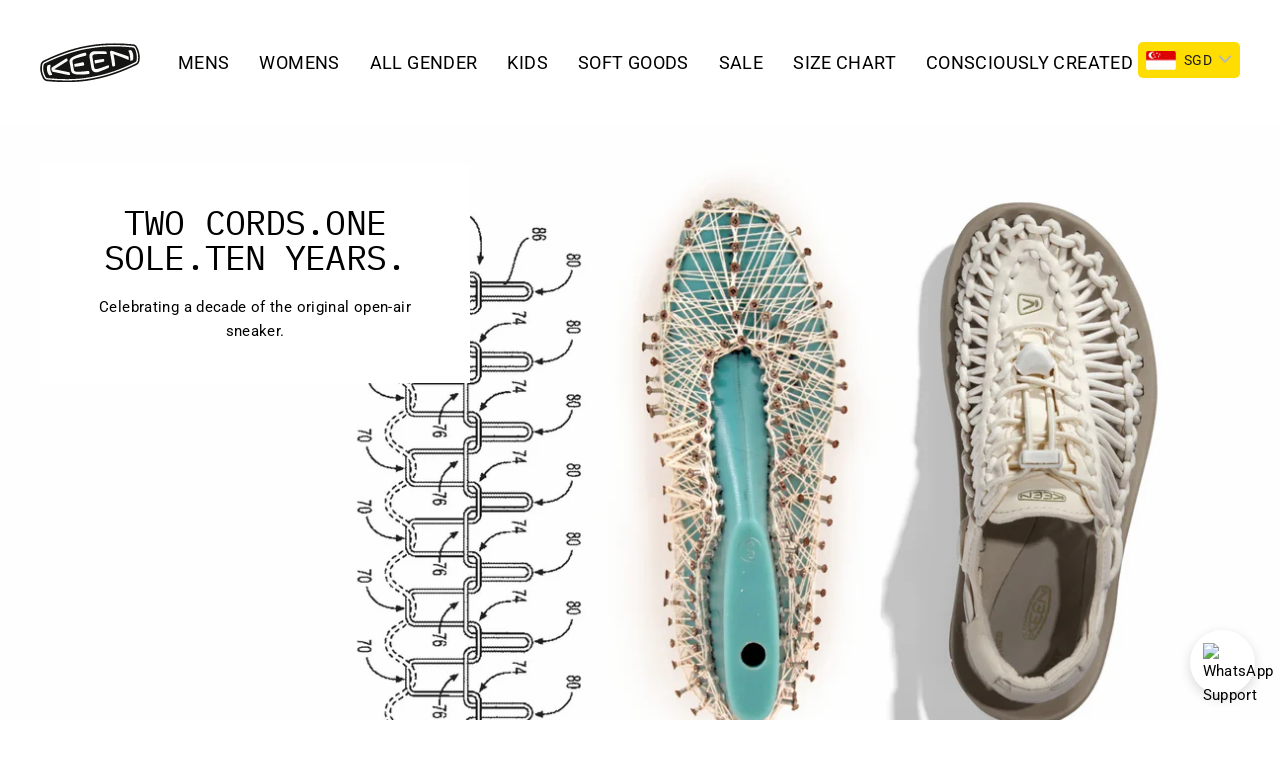

--- FILE ---
content_type: image/svg+xml
request_url: https://keenfootwear.sg/cdn/shop/files/keen-logo-bw_60x.svg?v=1754538736
body_size: 2760
content:
<svg width="181" height="70" viewBox="0 0 181 70" fill="none" xmlns="http://www.w3.org/2000/svg">
<path d="M6.17532 31.4304L6.09961 31.4742L5.84001 31.6168C3.30893 32.9545 1.56745 35.4875 1.03744 38.7332C0.345179 43.3277 0.323546 47.4944 0.961725 51.1459C1.61072 54.8631 3.03851 58.7886 5.21265 62.8238C6.83513 65.7186 9.31213 67.506 12.2002 67.9007C41.0696 70.7297 69.9824 70.1157 91.6156 66.245L99.1764 64.8414C121.718 60.8172 149.344 51.409 174.925 39.0512C177.77 37.5599 179.49 35.0599 180.02 31.7593C180.679 27.5487 180.658 23.7547 179.966 19.4454L179.901 18.9958C179.079 14.6755 177.813 11.1118 175.812 7.38365C174.189 4.49979 171.723 2.7015 168.835 2.30675C140.388 -0.456486 111.204 0.278183 88.641 4.31339C88.6627 4.31339 81.1019 5.60728 81.1019 5.60728C59.4687 9.47801 32.1676 18.8862 6.17532 31.4304Z" fill="#151513"></path>
<path d="M48.7819 32.5709C49.2686 32.231 49.7013 31.8911 49.8527 31.6279C49.9933 31.3648 50.0041 30.981 49.9392 30.6191L49.7229 29.2704C49.4309 27.5708 48.9117 27.0664 47.4731 27.6256C46.9863 27.834 45.7208 28.4919 44.2605 29.4349C41.0264 31.4854 29.0308 38.8979 22.3353 43.0098C21.7728 43.3278 21.351 43.602 21.113 44.1831C20.6263 45.3564 20.94 47.1657 21.0265 47.6701C21.1347 48.2731 21.7079 50.3675 22.411 50.8719C22.9518 51.1789 23.2763 51.2228 23.7847 51.3324C31.4537 52.8676 45.234 55.6747 48.9658 56.4971C50.6531 56.8589 52.0593 57.0563 52.5893 57.0563C54.1253 57.1001 54.4498 56.4422 54.1469 54.7426L53.8981 53.4049C53.8332 53.043 53.7034 52.6812 53.4763 52.4838C53.2491 52.2864 52.7191 52.1219 52.1458 51.9684C47.8625 50.9816 30.5235 47.6262 25.9805 46.6941V46.6284C29.9177 44.1721 45.061 34.9504 48.7602 32.56" fill="#FBFBFA"></path>
<path d="M83.8497 20.3336C83.8064 20.0924 83.6658 19.2262 83.6225 18.9959C83.3738 17.5814 82.4868 16.9783 81.2753 17.3182C78.2251 17.9871 75.8887 18.5463 72.4165 19.6428C68.9877 20.7174 67.1921 21.474 63.9147 22.6802C63.309 22.9214 62.011 23.4258 61.3187 23.7987C59.4258 24.7746 58.4848 25.268 57.3598 26.0904C56.3323 26.858 55.2398 27.7132 54.6665 28.7111C53.3577 30.926 53.2712 32.1651 53.7147 34.6871L56.0943 48.3498C56.5378 50.8937 57.0245 52.0122 59.004 53.646C59.8693 54.3697 61.1889 54.8083 62.4112 55.1592C63.7416 55.5539 64.8017 55.6855 66.9001 55.9597C67.6789 56.0583 69.0742 56.1022 69.7232 56.1022C73.217 56.1022 75.164 56.1899 78.7443 56.0255C82.3678 55.839 84.7583 55.5539 87.8518 55.1263C89.0957 55.0166 89.7339 54.1504 89.4851 52.7249C89.4419 52.4837 89.2796 51.6284 89.2472 51.3981C89.0092 50.0275 88.3169 49.534 87.073 49.6656C83.7848 50.0165 81.1131 50.499 77.9438 50.7292C74.8178 50.9595 72.4165 51.1459 68.6632 51.3543C66.7919 51.4639 65.0829 51.2336 63.7308 50.7292C62.3679 50.2358 61.5567 49.1283 61.3944 48.1524L58.766 33.0533C58.5929 32.0774 58.9823 30.7616 60.0964 29.8186C61.1997 28.8865 62.7249 28.0751 64.5204 27.5268C68.1224 26.4193 70.4371 25.7505 73.4549 24.8842C76.516 24.018 79.1986 23.5465 82.4003 22.7241C83.6117 22.417 84.0985 21.7153 83.8605 20.3446" fill="#FBFBFA"></path>
<path d="M78.4414 40.2683C79.6853 40.049 80.0423 39.2376 79.9125 37.7573L79.6204 36.0577C79.2418 34.6322 78.6361 33.9852 77.3922 34.2155C75.3803 34.6761 64.1743 37.0445 63.4496 37.2309C62.13 37.5489 62.0975 37.8121 62.0326 38.2288C61.9894 38.5468 62.0759 39.2705 62.2273 40.1258C62.3788 41.0249 62.5302 41.7377 62.6925 42.0447C62.8871 42.4175 63.3198 42.4504 64.3258 42.3298C65.0937 42.2421 76.3863 40.5424 78.4306 40.2683" fill="#FBFBFA"></path>
<path d="M19.1123 40.2027V40.1698C19.3178 38.9965 18.8203 38.4702 17.3492 38.7333L15.7592 39.0184C14.2881 39.2816 13.3146 39.9614 13.001 41.2663C12.3844 43.9966 12.3844 46.6173 12.8063 49.0078C13.2281 51.442 14.1042 53.8982 15.6078 56.2448C16.3433 57.3633 17.4898 57.6484 18.9609 57.3852L20.5509 57.1001C22.022 56.8369 22.314 56.168 21.7299 55.1483C18.485 50.1481 17.955 45.2357 19.1123 40.2027Z" fill="#FBFBFA"></path>
<path d="M158.863 29.6651C159.35 29.8954 160.334 30.3011 160.507 29.5445C160.648 28.766 160.615 28.1848 160.583 27.2528C160.561 26.3207 160.496 24.8185 160.28 24.336C160.15 23.9741 159.674 23.7877 159.317 23.6781C155.456 22.2965 151.8 21.0793 147.722 19.7416C142.605 18.0639 131.67 14.3357 131.399 14.259C130.329 13.9519 129.55 13.8423 128.814 13.9848C128.565 14.0287 128.447 14.0506 128.198 14.1054C128.014 14.1493 127.668 14.259 127.386 14.5002C127.04 14.7963 126.846 15.0265 126.705 15.3664C126.575 15.6954 126.51 16.0134 126.575 16.3752L126.748 17.3512C127.419 21.2219 128.284 25.0378 128.955 28.9195C129.604 32.6696 130.091 36.5732 130.761 40.433C130.956 41.5295 131.54 42.0448 132.762 41.8146C133.26 41.7159 133.757 41.6282 134.255 41.5404C135.477 41.3102 136.115 40.5755 136.051 39.4571C135.726 36.1455 135.283 32.8669 134.861 29.698C134.298 26.4413 133.747 23.2943 133.054 20.0596C138.062 21.7482 143.038 23.4588 148.057 25.29C151.334 26.4523 155.672 28.2944 158.874 29.6651" fill="#FBFBFA"></path>
<path d="M173.357 8.75443C172.21 6.69297 170.491 5.43197 168.511 5.15784C140.388 2.43846 111.508 3.16217 89.193 7.14254L81.6322 8.4474C60.2802 12.2633 33.2604 21.5947 7.48445 34.0293H7.452L7.28975 34.1389C5.49419 35.0819 4.326 36.8254 3.9366 39.1829C3.29842 43.4374 3.26597 47.2643 3.85007 50.6087C4.44498 54.0079 5.77542 57.6374 7.79813 61.3985C8.94469 63.449 10.6537 64.71 12.6331 64.9731C41.1889 67.7693 69.788 67.1662 91.1832 63.3503C91.1941 63.3503 98.7224 61.9577 98.7224 61.9577C121.048 57.9664 148.403 48.6569 173.757 36.4087C175.693 35.389 176.872 33.6345 177.262 31.277C177.857 27.3953 177.846 23.8864 177.208 19.8951L177.132 19.4894C176.386 15.52 175.217 12.2194 173.357 8.77636M174.796 30.7287C174.384 32.867 173.93 33.2288 171.583 34.5117C146.196 46.9573 120.723 55.5211 98.3546 59.5124L90.7073 60.9379C69.3013 64.7648 43.958 65.4775 15.294 62.6704C12.6764 62.3744 11.2811 62.2976 10.0047 60.3458C8.30651 56.7273 6.90035 53.4048 6.3487 50.2578C5.81869 47.1875 5.67808 43.58 6.40279 39.5996C6.75974 37.6039 7.87384 36.6171 8.9555 36.1236C35.1533 23.6013 60.648 14.884 82.0216 11.0571L89.7014 9.7413C112.059 5.74996 139.047 4.9166 167.256 7.83335C169.203 7.92107 170.35 8.37065 171.15 9.68647C173.043 12.7896 173.93 16.0024 174.633 19.7197L174.698 20.0815C175.282 23.8097 175.509 26.9786 174.785 30.7287" fill="#FBFBFA"></path>
<path d="M118.917 15.1143C115.672 14.6976 112.276 14.5331 109.074 14.5002C105.905 14.4454 103.806 14.4783 100.637 14.555C100.01 14.5331 98.1709 14.577 97.4245 14.7085C96.0724 14.9498 94.8718 15.2897 93.8226 15.8489C92.7734 16.4081 91.8864 17.1976 91.1617 18.0858C89.7123 19.9609 89.0957 22.3074 89.5825 25.0816L93.033 44.9287C93.5197 47.7029 94.8934 49.7095 96.8837 50.9705C97.868 51.5407 98.9713 51.9684 100.139 52.1328C101.308 52.2973 102.552 52.2096 103.904 51.9684C104.639 51.8368 106.381 51.2337 106.965 51.0034C109.961 49.9727 111.94 49.2819 114.904 48.1196C117.889 46.9682 121.037 45.6414 123.947 44.1282C125.104 43.5471 125.137 42.6808 124.942 41.5953L124.834 40.9922C124.628 39.786 124.055 39.3913 122.865 39.8628C120.01 40.9922 112.514 43.6677 105.267 45.8169C103.46 46.3651 101.848 46.5406 100.496 46.2116C99.1552 45.8607 98.4521 45.2028 98.1817 43.887C97.7598 41.8475 95.0881 26.2878 94.7853 24.2044C94.5906 22.8886 95.034 22.0114 96.1806 21.2219C97.338 20.4433 98.9172 20.0486 100.788 19.928C108.317 19.4455 116.278 19.4345 119.339 19.5113C120.604 19.5442 121.015 18.974 120.799 17.7678L120.691 17.1647C120.507 16.0792 120.183 15.2787 118.895 15.1252" fill="#FBFBFA"></path>
<path d="M163.038 12.702L161.448 12.9871C160.226 13.2064 159.825 13.9191 160.388 14.9279C161.415 16.6714 162.097 18.7877 162.54 20.9917C162.681 21.6496 162.8 22.2856 162.886 23.0093C163.254 25.7287 163.319 28.459 163.254 30.6849C163.2 30.97 163.222 31.2442 163.395 31.4525C163.828 31.7486 164.087 31.7157 164.66 31.617C165.904 31.4087 166.889 31.1784 167.57 30.6849C168.36 30.049 168.706 29.0292 168.846 27.7572C169.063 25.3558 169.149 23.7001 168.641 20.7724C168.154 17.9653 167.213 16.0793 166.077 13.9191C165.482 12.7678 164.422 12.4607 163.06 12.702" fill="#FBFBFA"></path>
<path d="M114.936 33.3604C116.169 33.1411 116.526 32.3297 116.451 30.9919L116.288 30.0818C115.91 28.7879 115.304 28.1519 114.071 28.3712C112.146 28.7111 104.596 29.7967 99.7823 30.4765C99.7823 30.4765 98.8629 30.5643 98.7763 31.3099C98.6898 31.8911 98.8953 33.0534 99.0143 33.788C99.1225 34.424 99.3064 35.3122 99.6849 35.9701C100.009 36.5293 100.777 36.3758 100.777 36.3758C105.526 35.3232 113 33.7113 114.936 33.3604Z" fill="#FBFBFA"></path>
</svg>


--- FILE ---
content_type: application/javascript
request_url: https://cdn.xopify.com/assets/js/xo-album-justifiedmasonry.js?shop=keen-singapore.myshopify.com
body_size: 52456
content:
/*! XO Gallery Shopify App - https://apps.shopify.com/xo-gallery
For license information please see assets/xo-album-justifiedmasonry.js.LICENSE.txt */
(()=>{var t={356:function(t,i,e){var n,o;void 0===(o="function"==typeof(n=function(){"use strict";return function(t,i,e,n){var o={features:null,bind:function(t,i,e,n){var o=(n?"remove":"add")+"EventListener";i=i.split(" ");for(var r=0;r<i.length;r++)i[r]&&t[o](i[r],e,!1)},isArray:function(t){return t instanceof Array},createEl:function(t,i){var e=document.createElement(i||"div");return t&&(e.className=t),e},getScrollY:function(){var t=window.pageYOffset;return void 0!==t?t:document.documentElement.scrollTop},unbind:function(t,i,e){o.bind(t,i,e,!0)},removeClass:function(t,i){var e=new RegExp("(\\s|^)"+i+"(\\s|$)");t.className=t.className.replace(e," ").replace(/^\s\s*/,"").replace(/\s\s*$/,"")},addClass:function(t,i){o.hasClass(t,i)||(t.className+=(t.className?" ":"")+i)},hasClass:function(t,i){return t.className&&new RegExp("(^|\\s)"+i+"(\\s|$)").test(t.className)},getChildByClass:function(t,i){for(var e=t.firstChild;e;){if(o.hasClass(e,i))return e;e=e.nextSibling}},arraySearch:function(t,i,e){for(var n=t.length;n--;)if(t[n][e]===i)return n;return-1},extend:function(t,i,e){for(var n in i)if(i.hasOwnProperty(n)){if(e&&t.hasOwnProperty(n))continue;t[n]=i[n]}},easing:{sine:{out:function(t){return Math.sin(t*(Math.PI/2))},inOut:function(t){return-(Math.cos(Math.PI*t)-1)/2}},cubic:{out:function(t){return--t*t*t+1}}},detectFeatures:function(){if(o.features)return o.features;var t=o.createEl().style,i="",e={};if(e.oldIE=document.all&&!document.addEventListener,e.touch="ontouchstart"in window,window.requestAnimationFrame&&(e.raf=window.requestAnimationFrame,e.caf=window.cancelAnimationFrame),e.pointerEvent=!!window.PointerEvent||navigator.msPointerEnabled,!e.pointerEvent){var n=navigator.userAgent;if(/iP(hone|od)/.test(navigator.platform)){var r=navigator.appVersion.match(/OS (\d+)_(\d+)_?(\d+)?/);r&&r.length>0&&(r=parseInt(r[1],10))>=1&&r<8&&(e.isOldIOSPhone=!0)}var s=n.match(/Android\s([0-9\.]*)/),a=s?s[1]:0;(a=parseFloat(a))>=1&&(a<4.4&&(e.isOldAndroid=!0),e.androidVersion=a),e.isMobileOpera=/opera mini|opera mobi/i.test(n)}for(var c,u,l=["transform","perspective","animationName"],h=["","webkit","Moz","ms","O"],f=0;f<4;f++){i=h[f];for(var d=0;d<3;d++)c=l[d],u=i+(i?c.charAt(0).toUpperCase()+c.slice(1):c),!e[c]&&u in t&&(e[c]=u);i&&!e.raf&&(i=i.toLowerCase(),e.raf=window[i+"RequestAnimationFrame"],e.raf&&(e.caf=window[i+"CancelAnimationFrame"]||window[i+"CancelRequestAnimationFrame"]))}if(!e.raf){var p=0;e.raf=function(t){var i=(new Date).getTime(),e=Math.max(0,16-(i-p)),n=window.setTimeout((function(){t(i+e)}),e);return p=i+e,n},e.caf=function(t){clearTimeout(t)}}return e.svg=!!document.createElementNS&&!!document.createElementNS("http://www.w3.org/2000/svg","svg").createSVGRect,o.features=e,e}};o.detectFeatures(),o.features.oldIE&&(o.bind=function(t,i,e,n){i=i.split(" ");for(var o,r=(n?"detach":"attach")+"Event",s=function(){e.handleEvent.call(e)},a=0;a<i.length;a++)if(o=i[a])if("object"==typeof e&&e.handleEvent){if(n){if(!e["oldIE"+o])return!1}else e["oldIE"+o]=s;t[r]("on"+o,e["oldIE"+o])}else t[r]("on"+o,e)});var r=this,s=25,a=3,c={allowPanToNext:!0,spacing:.12,bgOpacity:1,mouseUsed:!1,loop:!0,pinchToClose:!0,closeOnScroll:!1,closeOnVerticalDrag:!0,verticalDragRange:.75,hideAnimationDuration:333,showAnimationDuration:333,showHideOpacity:!1,focus:!0,escKey:!0,arrowKeys:!0,mainScrollEndFriction:.35,panEndFriction:.35,isClickableElement:function(t){return"A"===t.tagName},getDoubleTapZoom:function(t,i){return t||i.initialZoomLevel<.7?1:1.33},maxSpreadZoom:1.33,modal:!0,scaleMode:"fit"};o.extend(c,n);var u,l,h,f,d,p,v,m,g,x,w,b,y,_,T,M,k,$,O,S,C,I,E,z,F,A,L,D,H,R,j,N,W,P,B,Z,G,U,K,V,Y,X,q,J,Q,tt,it,et,nt,ot,rt,st,at,ct,ut,lt,ht=function(){return{x:0,y:0}},ft=ht(),dt=ht(),pt=ht(),vt={},mt=0,gt={},xt=ht(),wt=0,bt=!0,yt=[],_t={},Tt=!1,Mt=function(t,i){o.extend(r,i.publicMethods),yt.push(t)},kt=function(t){var i=Qi();return t>i-1?t-i:t<0?i+t:t},$t={},Ot=function(t,i){return $t[t]||($t[t]=[]),$t[t].push(i)},St=function(t){var i=$t[t];if(i){var e=Array.prototype.slice.call(arguments);e.shift();for(var n=0;n<i.length;n++)i[n].apply(r,e)}},Ct=function(){return(new Date).getTime()},It=function(t){ct=t,r.bg.style.opacity=t*c.bgOpacity},Et=function(t,i,e,n,o){(!Tt||o&&o!==r.currItem)&&(n/=o?o.fitRatio:r.currItem.fitRatio),t[I]=b+i+"px, "+e+"px"+y+" scale("+n+")"},zt=function(t){nt&&!r.currItem.products.length&&(t&&(x>r.currItem.fitRatio?Tt||(le(r.currItem,!1,!0),Tt=!0):Tt&&(le(r.currItem),Tt=!1)),Et(nt,pt.x,pt.y,x))},Ft=function(t){t.container&&Et(t.container.style,t.initialPosition.x,t.initialPosition.y,t.initialZoomLevel,t)},At=function(t,i){i[I]=b+t+"px, 0px"+y},Lt=function(t,i){if(!c.loop&&i){var e=f+(xt.x*mt-t)/xt.x,n=Math.round(t-xi.x);(e<0&&n>0||e>=Qi()-1&&n<0)&&(t=xi.x+n*c.mainScrollEndFriction)}xi.x=t,At(t,d)},Dt=function(t,i){var e=wi[t]-gt[t];return dt[t]+ft[t]+e-e*(i/w)},Ht=function(t,i){t.x=i.x,t.y=i.y,i.id&&(t.id=i.id)},Rt=function(t){t.x=Math.round(t.x),t.y=Math.round(t.y)},jt=null,Nt=function(){jt&&(o.unbind(document,"mousemove",Nt),o.addClass(t,"pswp--has_mouse"),c.mouseUsed=!0,St("mouseUsed")),jt=setTimeout((function(){jt=null}),100)},Wt=function(){o.bind(document,"keydown",r),j.transform&&o.bind(r.scrollWrap,"click",r),c.mouseUsed||o.bind(document,"mousemove",Nt),o.bind(window,"resize scroll orientationchange",r),St("bindEvents")},Pt=function(){o.unbind(window,"resize scroll orientationchange",r),o.unbind(window,"scroll",g.scroll),o.unbind(document,"keydown",r),o.unbind(document,"mousemove",Nt),j.transform&&o.unbind(r.scrollWrap,"click",r),K&&o.unbind(window,v,r),clearTimeout(N),St("unbindEvents")},Bt=function(t,i){var e=se(r.currItem,vt,t);return i&&(et=e),e},Zt=function(t){return t||(t=r.currItem),t.initialZoomLevel},Gt=function(t){return t||(t=r.currItem),t.w>0?c.maxSpreadZoom:1},Ut=function(t,i,e,n){return n===r.currItem.initialZoomLevel?(e[t]=r.currItem.initialPosition[t],!0):(e[t]=Dt(t,n),e[t]>i.min[t]?(e[t]=i.min[t],!0):e[t]<i.max[t]&&(e[t]=i.max[t],!0))},Kt=function(){if(I){var i=j.perspective&&!z;return b="translate"+(i?"3d(":"("),void(y=j.perspective?", 0px)":")")}I="left",o.addClass(t,"pswp--ie"),At=function(t,i){i.left=t+"px"},Ft=function(t){var i=t.fitRatio>1?1:t.fitRatio,e=t.container.style,n=i*t.w,o=i*t.h;e.width=n+"px",e.height=o+"px",e.left=t.initialPosition.x+"px",e.top=t.initialPosition.y+"px"},zt=function(){if(nt){var t=nt,i=r.currItem,e=i.fitRatio>1?1:i.fitRatio,n=e*i.w,o=e*i.h;t.width=n+"px",t.height=o+"px",t.left=pt.x+"px",t.top=pt.y+"px"}}},Vt=function(t){var i="";c.escKey&&27===t.keyCode?i="close":c.arrowKeys&&(37===t.keyCode?i="prev":39===t.keyCode&&(i="next")),i&&(t.ctrlKey||t.altKey||t.shiftKey||t.metaKey||(t.preventDefault?t.preventDefault():t.returnValue=!1,r[i]()))},Yt=function(t){t&&(X||Y||ot||G)&&(t.preventDefault(),t.stopPropagation())},Xt=function(){r.setScrollOffset(0,o.getScrollY())},qt={},Jt=0,Qt=function(t){qt[t]&&(qt[t].raf&&A(qt[t].raf),Jt--,delete qt[t])},ti=function(t){qt[t]&&Qt(t),qt[t]||(Jt++,qt[t]={})},ii=function(){for(var t in qt)qt.hasOwnProperty(t)&&Qt(t)},ei=function(t,i,e,n,o,r,s){var a,c=Ct();ti(t);var u=function(){if(qt[t]){if((a=Ct()-c)>=n)return Qt(t),r(e),void(s&&s());r((e-i)*o(a/n)+i),qt[t].raf=F(u)}};u()},ni={shout:St,listen:Ot,viewportSize:vt,options:c,isMainScrollAnimating:function(){return ot},getZoomLevel:function(){return x},getCurrentIndex:function(){return f},isDragging:function(){return K},isZooming:function(){return tt},setScrollOffset:function(t,i){gt.x=t,R=gt.y=i,St("updateScrollOffset",gt)},applyZoomPan:function(t,i,e,n){pt.x=i,pt.y=e,x=t,zt(n)},init:function(){if(!u&&!l){var e;r.framework=o,r.template=t,r.bg=o.getChildByClass(t,"pswp__bg"),L=t.className,u=!0,j=o.detectFeatures(),F=j.raf,A=j.caf,I=j.transform,H=j.oldIE,r.scrollWrap=o.getChildByClass(t,"pswp__scroll-wrap"),r.container=o.getChildByClass(r.scrollWrap,"pswp__container"),d=r.container.style,r.itemHolders=M=[{el:r.container.children[0],wrap:0,index:-1},{el:r.container.children[1],wrap:0,index:-1},{el:r.container.children[2],wrap:0,index:-1}],M[0].el.style.display=M[2].el.style.display="none",Kt(),g={resize:r.updateSize,orientationchange:function(){clearTimeout(N),N=setTimeout((function(){vt.x!==r.scrollWrap.clientWidth&&r.updateSize()}),500)},scroll:Xt,keydown:Vt,click:Yt};var n=j.isOldIOSPhone||j.isOldAndroid||j.isMobileOpera;for(j.animationName&&j.transform&&!n||(c.showAnimationDuration=c.hideAnimationDuration=0),e=0;e<yt.length;e++)r["init"+yt[e]]();i&&(r.ui=new i(r,o)).init(),St("firstUpdate"),f=f||c.index||0,(isNaN(f)||f<0||f>=Qi())&&(f=0),r.currItem=Ji(f),(j.isOldIOSPhone||j.isOldAndroid)&&(bt=!1),t.setAttribute("aria-hidden","false"),c.modal&&(bt?t.style.position="fixed":(t.style.position="absolute",t.style.top=o.getScrollY()+"px")),void 0===R&&(St("initialLayout"),R=D=o.getScrollY());var s="pswp--open ";for(c.mainClass&&(s+=c.mainClass+" "),c.showHideOpacity&&(s+="pswp--animate_opacity "),s+=z?"pswp--touch":"pswp--notouch",s+=j.animationName?" pswp--css_animation":"",s+=j.svg?" pswp--svg":"",o.addClass(t,s),r.updateSize(),p=-1,wt=null,e=0;e<a;e++)At((e+p)*xt.x,M[e].el.style);H||o.bind(r.scrollWrap,m,r),Ot("initialZoomInEnd",(function(){r.setContent(M[0],f-1),r.setContent(M[2],f+1),M[0].el.style.display=M[2].el.style.display="block",c.focus&&t.focus(),Wt()})),r.setContent(M[1],f),r.updateCurrItem(),St("afterInit"),bt||(_=setInterval((function(){Jt||K||tt||x!==r.currItem.initialZoomLevel||r.updateSize()}),1e3)),o.addClass(t,"pswp--visible")}},close:function(){u&&(u=!1,l=!0,St("close"),Pt(),te(r.currItem,null,!0,r.destroy))},destroy:function(){St("destroy"),Vi&&clearTimeout(Vi),t.setAttribute("aria-hidden","true"),t.className=L,_&&clearInterval(_),o.unbind(r.scrollWrap,m,r),o.unbind(window,"scroll",r),Mi(),ii(),$t=null},panTo:function(t,i,e){e||(t>et.min.x?t=et.min.x:t<et.max.x&&(t=et.max.x),i>et.min.y?i=et.min.y:i<et.max.y&&(i=et.max.y)),pt.x=t,pt.y=i,zt()},handleEvent:function(t){t=t||window.event,g[t.type]&&g[t.type](t)},goTo:function(t){var i=(t=kt(t))-f;wt=i,f=t,r.currItem=Ji(f),mt-=i,Lt(xt.x*mt),ii(),ot=!1,r.updateCurrItem()},next:function(){r.goTo(f+1)},prev:function(){r.goTo(f-1)},updateCurrZoomItem:function(t){if(t&&St("beforeChange",0),M[1].el.children.length){var i=M[1].el.children[0];nt=o.hasClass(i,"pswp__zoom-wrap")?i.style:null}else nt=null;et=r.currItem.bounds,w=x=r.currItem.initialZoomLevel,pt.x=et.center.x,pt.y=et.center.y,t&&St("afterChange",0)},invalidateCurrItems:function(){T=!0;for(var t=0;t<a;t++)M[t].item&&(M[t].item.needsUpdate=!0)},updateCurrItem:function(t){if(0!==wt){var i,e=Math.abs(wt);if(!(t&&e<2)){r.currItem=Ji(f),Tt=!1,St("beforeChange",wt),e>=a&&(p+=wt+(wt>0?-a:a),e=a);for(var n=0;n<e;n++)wt>0?(i=M.shift(),M[a-1]=i,p++,At((p+2)*xt.x,i.el.style),r.setContent(i,f-e+n+1+1)):(i=M.pop(),M.unshift(i),p--,At(p*xt.x,i.el.style),r.setContent(i,f+e-n-1-1));if(nt&&1===Math.abs(wt)){var o=Ji(k);o.initialZoomLevel!==x&&(se(o,vt),le(o),Ft(o))}wt=0,r.updateCurrZoomItem(),k=f,St("afterChange",f)}}},updateSize:function(i){if(!bt&&c.modal){var e=o.getScrollY();if(R!==e&&(t.style.top=e+"px",R=e),!i&&_t.x===window.innerWidth&&_t.y===window.innerHeight)return;_t.x=window.innerWidth,_t.y=window.innerHeight,t.style.height=_t.y+"px"}if(vt.x=r.scrollWrap.clientWidth,vt.y=r.scrollWrap.clientHeight,Xt(),xt.x=vt.x+Math.round(vt.x*c.spacing),xt.y=vt.y,Lt(xt.x*mt),St("beforeResize"),void 0!==p){for(var n,s,u,l=0;l<a;l++)n=M[l],At((l+p)*xt.x,n.el.style),u=f+l-1,c.loop&&Qi()>2&&(u=kt(u)),(s=Ji(u))&&(T||s.needsUpdate||!s.bounds)?(r.cleanSlide(s),r.setContent(n,u),1===l&&(r.currItem=s,r.updateCurrZoomItem(!0)),s.needsUpdate=!1):-1===n.index&&u>=0&&r.setContent(n,u),s&&s.container&&(se(s,vt),le(s),Ft(s));T=!1}w=x=r.currItem.initialZoomLevel,(et=r.currItem.bounds)&&(pt.x=et.center.x,pt.y=et.center.y,zt(!0)),St("resize")},zoomTo:function(t,i,e,n,r){i&&(w=x,wi.x=Math.abs(i.x)-pt.x,wi.y=Math.abs(i.y)-pt.y,Ht(dt,pt));var s=Bt(t,!1),a={};Ut("x",s,a,t),Ut("y",s,a,t);var c=x,u={x:pt.x,y:pt.y};Rt(a);var l=function(i){1===i?(x=t,pt.x=a.x,pt.y=a.y):(x=(t-c)*i+c,pt.x=(a.x-u.x)*i+u.x,pt.y=(a.y-u.y)*i+u.y),r&&r(i),zt(1===i)};e?ei("customZoomTo",0,1,e,n||o.easing.sine.inOut,l):l(1)}},oi=30,ri=10,si={},ai={},ci={},ui={},li={},hi=[],fi={},di=[],pi={},vi=0,mi=ht(),gi=0,xi=ht(),wi=ht(),bi=ht(),yi=function(t,i){return t.x===i.x&&t.y===i.y},_i=function(t,i){return Math.abs(t.x-i.x)<s&&Math.abs(t.y-i.y)<s},Ti=function(t,i){return pi.x=Math.abs(t.x-i.x),pi.y=Math.abs(t.y-i.y),Math.sqrt(pi.x*pi.x+pi.y*pi.y)},Mi=function(){q&&(A(q),q=null)},ki=function(){K&&(q=F(ki),Wi())},$i=function(){return!("fit"===c.scaleMode&&x===r.currItem.initialZoomLevel)},Oi=function(t,i){return!(!t||t===document)&&!(t.getAttribute("class")&&t.getAttribute("class").indexOf("pswp__scroll-wrap")>-1)&&(i(t)?t:Oi(t.parentNode,i))},Si={},Ci=function(t,i){return Si.prevent=!Oi(t.target,c.isClickableElement),St("preventDragEvent",t,i,Si),Si.prevent},Ii=function(t,i){return i.x=t.pageX,i.y=t.pageY,i.id=t.identifier,i},Ei=function(t,i,e){e.x=.5*(t.x+i.x),e.y=.5*(t.y+i.y)},zi=function(t,i,e){if(t-P>50){var n=di.length>2?di.shift():{};n.x=i,n.y=e,di.push(n),P=t}},Fi=function(){var t=pt.y-r.currItem.initialPosition.y;return 1-Math.abs(t/(vt.y/2))},Ai={},Li={},Di=[],Hi=function(t){for(;Di.length>0;)Di.pop();return E?(lt=0,hi.forEach((function(t){0===lt?Di[0]=t:1===lt&&(Di[1]=t),lt++}))):t.type.indexOf("touch")>-1?t.touches&&t.touches.length>0&&(Di[0]=Ii(t.touches[0],Ai),t.touches.length>1&&(Di[1]=Ii(t.touches[1],Li))):(Ai.x=t.pageX,Ai.y=t.pageY,Ai.id="",Di[0]=Ai),Di},Ri=function(t,i){var e,n,o,s,a=pt[t]+i[t],u=i[t]>0,l=xi.x+i.x,h=xi.x-fi.x;if(e=a>et.min[t]||a<et.max[t]?c.panEndFriction:1,a=pt[t]+i[t]*e,(c.allowPanToNext||x===r.currItem.initialZoomLevel)&&(nt?"h"!==rt||"x"!==t||Y||(u?(a>et.min[t]&&(e=c.panEndFriction,et.min[t],n=et.min[t]-dt[t]),(n<=0||h<0)&&Qi()>1?(s=l,h<0&&l>fi.x&&(s=fi.x)):et.min.x!==et.max.x&&(o=a)):(a<et.max[t]&&(e=c.panEndFriction,et.max[t],n=dt[t]-et.max[t]),(n<=0||h>0)&&Qi()>1?(s=l,h>0&&l<fi.x&&(s=fi.x)):et.min.x!==et.max.x&&(o=a))):s=l,"x"===t))return void 0!==s&&(Lt(s,!0),J=s!==fi.x),et.min.x!==et.max.x&&(void 0!==o?pt.x=o:J||(pt.x+=i.x*e)),void 0!==s;ot||J||x>r.currItem.fitRatio&&(pt[t]+=i[t]*e)},ji=function(t){if(!("mousedown"===t.type&&t.button>0))if(qi)t.preventDefault();else if(!U||"mousedown"!==t.type){if(Ci(t,!0)&&t.preventDefault(),St("pointerDown"),E){var i=o.arraySearch(hi,t.pointerId,"id");i<0&&(i=hi.length),hi[i]={x:t.pageX,y:t.pageY,id:t.pointerId}}var e=Hi(t),n=e.length;Q=null,ii(),K&&1!==n||(K=st=!0,o.bind(window,v,r),Z=ut=at=G=J=X=V=Y=!1,rt=null,St("firstTouchStart",e),Ht(dt,pt),ft.x=ft.y=0,Ht(ui,e[0]),Ht(li,ui),fi.x=xt.x*mt,di=[{x:ui.x,y:ui.y}],P=W=Ct(),Bt(x,!0),Mi(),ki()),!tt&&n>1&&!ot&&!J&&(w=x,Y=!1,tt=V=!0,ft.y=ft.x=0,Ht(dt,pt),Ht(si,e[0]),Ht(ai,e[1]),Ei(si,ai,bi),wi.x=Math.abs(bi.x)-pt.x,wi.y=Math.abs(bi.y)-pt.y,it=Ti(si,ai))}},Ni=function(t){if(t.preventDefault(),E){var i=o.arraySearch(hi,t.pointerId,"id");if(i>-1){var e=hi[i];e.x=t.pageX,e.y=t.pageY}}if(K){var n=Hi(t);if(rt||X||tt)Q=n;else if(xi.x!==xt.x*mt)rt="h";else{var r=Math.abs(n[0].x-ui.x)-Math.abs(n[0].y-ui.y);Math.abs(r)>=ri&&(rt=r>0?"h":"v",Q=n)}}},Wi=function(){if(Q){var t=Q.length;if(0!==t)if(Ht(si,Q[0]),ci.x=si.x-ui.x,ci.y=si.y-ui.y,tt&&t>1){if(ui.x=si.x,ui.y=si.y,!ci.x&&!ci.y&&yi(Q[1],ai))return;Ht(ai,Q[1]),Y||(Y=!0,St("zoomGestureStarted"));var i=Ti(si,ai),e=Ui(i);e>r.currItem.initialZoomLevel+r.currItem.initialZoomLevel/15&&(ut=!0);var n=1,o=Zt(),s=Gt();if(e<o)if(c.pinchToClose&&!ut&&w<=r.currItem.initialZoomLevel){var a=1-(o-e)/(o/1.2);It(a),St("onPinchClose",a),at=!0}else(n=(o-e)/o)>1&&(n=1),e=o-n*(o/3);else e>s&&((n=(e-s)/(6*o))>1&&(n=1),e=s+n*o);n<0&&(n=0),Ei(si,ai,mi),ft.x+=mi.x-bi.x,ft.y+=mi.y-bi.y,Ht(bi,mi),pt.x=Dt("x",e),pt.y=Dt("y",e),Z=e>x,x=e,zt()}else{if(!rt)return;if(st&&(st=!1,Math.abs(ci.x)>=ri&&(ci.x-=Q[0].x-li.x),Math.abs(ci.y)>=ri&&(ci.y-=Q[0].y-li.y)),ui.x=si.x,ui.y=si.y,0===ci.x&&0===ci.y)return;if("v"===rt&&c.closeOnVerticalDrag&&!$i()){ft.y+=ci.y,pt.y+=ci.y;var u=Fi();return G=!0,St("onVerticalDrag",u),It(u),void zt()}zi(Ct(),si.x,si.y),X=!0,et=r.currItem.bounds,Ri("x",ci)||(Ri("y",ci),Rt(pt),zt())}}},Pi=function(t){if(j.isOldAndroid){if(U&&"mouseup"===t.type)return;t.type.indexOf("touch")>-1&&(clearTimeout(U),U=setTimeout((function(){U=0}),600))}var i;if(St("pointerUp"),Ci(t,!1)&&t.preventDefault(),E){var e=o.arraySearch(hi,t.pointerId,"id");if(e>-1)if(i=hi.splice(e,1)[0],navigator.msPointerEnabled){var n={4:"mouse",2:"touch",3:"pen"};i.type=n[t.pointerType],i.type||(i.type=t.pointerType||"mouse")}else i.type=t.pointerType||"mouse"}var s,a=Hi(t),u=a.length;if("mouseup"===t.type&&(u=0),2===u)return Q=null,!0;1===u&&Ht(li,a[0]),0!==u||rt||ot||(i||("mouseup"===t.type?i={x:t.pageX,y:t.pageY,type:"mouse"}:t.changedTouches&&t.changedTouches[0]&&(i={x:t.changedTouches[0].pageX,y:t.changedTouches[0].pageY,type:"touch"})),St("touchRelease",t,i));var l=-1;if(0===u&&(K=!1,o.unbind(window,v,r),Mi(),tt?l=0:-1!==gi&&(l=Ct()-gi)),gi=1===u?Ct():-1,s=-1!==l&&l<150?"zoom":"swipe",tt&&u<2&&(tt=!1,1===u&&(s="zoomPointerUp"),St("zoomGestureEnded")),Q=null,X||Y||ot||G)if(ii(),B||(B=Bi()),B.calculateSwipeSpeed("x"),G)if(Fi()<c.verticalDragRange)r.close();else{var h=pt.y,f=ct;ei("verticalDrag",0,1,300,o.easing.cubic.out,(function(t){pt.y=(r.currItem.initialPosition.y-h)*t+h,It((1-f)*t+f),zt()})),St("onVerticalDrag",1)}else{if((J||ot)&&0===u){if(Gi(s,B))return;s="zoomPointerUp"}ot||("swipe"===s?!J&&x>r.currItem.fitRatio&&Zi(B):Ki())}},Bi=function(){var t,i,e={lastFlickOffset:{},lastFlickDist:{},lastFlickSpeed:{},slowDownRatio:{},slowDownRatioReverse:{},speedDecelerationRatio:{},speedDecelerationRatioAbs:{},distanceOffset:{},backAnimDestination:{},backAnimStarted:{},calculateSwipeSpeed:function(n){di.length>1?(t=Ct()-P+50,i=di[di.length-2][n]):(t=Ct()-W,i=li[n]),e.lastFlickOffset[n]=ui[n]-i,e.lastFlickDist[n]=Math.abs(e.lastFlickOffset[n]),e.lastFlickDist[n]>20?e.lastFlickSpeed[n]=e.lastFlickOffset[n]/t:e.lastFlickSpeed[n]=0,Math.abs(e.lastFlickSpeed[n])<.1&&(e.lastFlickSpeed[n]=0),e.slowDownRatio[n]=.95,e.slowDownRatioReverse[n]=1-e.slowDownRatio[n],e.speedDecelerationRatio[n]=1},calculateOverBoundsAnimOffset:function(t,i){e.backAnimStarted[t]||(pt[t]>et.min[t]?e.backAnimDestination[t]=et.min[t]:pt[t]<et.max[t]&&(e.backAnimDestination[t]=et.max[t]),void 0!==e.backAnimDestination[t]&&(e.slowDownRatio[t]=.7,e.slowDownRatioReverse[t]=1-e.slowDownRatio[t],e.speedDecelerationRatioAbs[t]<.05&&(e.lastFlickSpeed[t]=0,e.backAnimStarted[t]=!0,ei("bounceZoomPan"+t,pt[t],e.backAnimDestination[t],i||300,o.easing.sine.out,(function(i){pt[t]=i,zt()})))))},calculateAnimOffset:function(t){e.backAnimStarted[t]||(e.speedDecelerationRatio[t]=e.speedDecelerationRatio[t]*(e.slowDownRatio[t]+e.slowDownRatioReverse[t]-e.slowDownRatioReverse[t]*e.timeDiff/10),e.speedDecelerationRatioAbs[t]=Math.abs(e.lastFlickSpeed[t]*e.speedDecelerationRatio[t]),e.distanceOffset[t]=e.lastFlickSpeed[t]*e.speedDecelerationRatio[t]*e.timeDiff,pt[t]+=e.distanceOffset[t])},panAnimLoop:function(){if(qt.zoomPan&&(qt.zoomPan.raf=F(e.panAnimLoop),e.now=Ct(),e.timeDiff=e.now-e.lastNow,e.lastNow=e.now,e.calculateAnimOffset("x"),e.calculateAnimOffset("y"),zt(),e.calculateOverBoundsAnimOffset("x"),e.calculateOverBoundsAnimOffset("y"),e.speedDecelerationRatioAbs.x<.05&&e.speedDecelerationRatioAbs.y<.05))return pt.x=Math.round(pt.x),pt.y=Math.round(pt.y),zt(),void Qt("zoomPan")}};return e},Zi=function(t){if(t.calculateSwipeSpeed("y"),et=r.currItem.bounds,t.backAnimDestination={},t.backAnimStarted={},Math.abs(t.lastFlickSpeed.x)<=.05&&Math.abs(t.lastFlickSpeed.y)<=.05)return t.speedDecelerationRatioAbs.x=t.speedDecelerationRatioAbs.y=0,t.calculateOverBoundsAnimOffset("x"),t.calculateOverBoundsAnimOffset("y"),!0;ti("zoomPan"),t.lastNow=Ct(),t.panAnimLoop()},Gi=function(t,i){var e,n,s;if(ot||(vi=f),"swipe"===t){var a=ui.x-li.x,u=i.lastFlickDist.x<10;a>oi&&(u||i.lastFlickOffset.x>20)?n=-1:a<-oi&&(u||i.lastFlickOffset.x<-20)&&(n=1)}n&&((f+=n)<0?(f=c.loop?Qi()-1:0,s=!0):f>=Qi()&&(f=c.loop?0:Qi()-1,s=!0),s&&!c.loop||(wt+=n,mt-=n,e=!0));var l,h=xt.x*mt,d=Math.abs(h-xi.x);return e||h>xi.x==i.lastFlickSpeed.x>0?(l=Math.abs(i.lastFlickSpeed.x)>0?d/Math.abs(i.lastFlickSpeed.x):333,l=Math.min(l,400),l=Math.max(l,250)):l=333,vi===f&&(e=!1),ot=!0,St("mainScrollAnimStart"),ei("mainScroll",xi.x,h,l,o.easing.cubic.out,Lt,(function(){ii(),ot=!1,vi=-1,(e||vi!==f)&&r.updateCurrItem(),St("mainScrollAnimComplete")})),e&&r.updateCurrItem(!0),e},Ui=function(t){return 1/it*t*w},Ki=function(){var t=x,i=Zt(),e=Gt();x<i?t=i:x>e&&(t=e);var n,s=1,a=ct;return at&&!Z&&!ut&&x<i?(r.close(),!0):(at&&(n=function(t){It((s-a)*t+a)}),r.zoomTo(t,0,200,o.easing.cubic.out,n),!0)};Mt("Gestures",{publicMethods:{initGestures:function(){var t=function(t,i,e,n,o){$=t+i,O=t+e,S=t+n,C=o?t+o:""};(E=j.pointerEvent)&&j.touch&&(j.touch=!1),E?navigator.msPointerEnabled?t("MSPointer","Down","Move","Up","Cancel"):t("pointer","down","move","up","cancel"):j.touch?(t("touch","start","move","end","cancel"),z=!0):t("mouse","down","move","up"),v=O+" "+S+" "+C,m=$,E&&!z&&(z=navigator.maxTouchPoints>1||navigator.msMaxTouchPoints>1),r.likelyTouchDevice=z,g[$]=ji,g[O]=Ni,g[S]=Pi,C&&(g[C]=g[S]),j.touch&&(m+=" mousedown",v+=" mousemove mouseup",g.mousedown=g[$],g.mousemove=g[O],g.mouseup=g[S]),z||(c.allowPanToNext=!1)}}});var Vi,Yi,Xi,qi,Ji,Qi,te=function(i,e,n,s){var a;Vi&&clearTimeout(Vi),qi=!0,Xi=!0,i.initialLayout?(a=i.initialLayout,i.initialLayout=null):a=c.getThumbBoundsFn&&c.getThumbBoundsFn(f);var u,l,d=n?c.hideAnimationDuration:c.showAnimationDuration,p=function(){Qt("initialZoom"),n?(r.template.removeAttribute("style"),r.bg.removeAttribute("style")):(It(1),e&&(e.style.display="block"),o.addClass(t,"pswp--animated-in"),St("initialZoom"+(n?"OutEnd":"InEnd"))),s&&s(),qi=!1};if(!d||!a||void 0===a.x)return St("initialZoom"+(n?"Out":"In")),x=i.initialZoomLevel,Ht(pt,i.initialPosition),zt(),t.style.opacity=n?0:1,It(1),void(d?setTimeout((function(){p()}),d):p());u=h,l=!r.currItem.src||r.currItem.loadError||c.showHideOpacity,i.miniImg&&(i.miniImg.style.webkitBackfaceVisibility="hidden"),n||(x=a.w/i.w,pt.x=a.x,pt.y=a.y-D,r[l?"template":"bg"].style.opacity=.001,zt()),ti("initialZoom"),n&&!u&&o.removeClass(t,"pswp--animated-in"),l&&(n?o[(u?"remove":"add")+"Class"](t,"pswp--animate_opacity"):setTimeout((function(){o.addClass(t,"pswp--animate_opacity")}),30)),Vi=setTimeout((function(){if(St("initialZoom"+(n?"Out":"In")),n){var e=a.w/i.w,r={x:pt.x,y:pt.y},s=x,c=ct,h=function(i){1===i?(x=e,pt.x=a.x,pt.y=a.y-R):(x=(e-s)*i+s,pt.x=(a.x-r.x)*i+r.x,pt.y=(a.y-R-r.y)*i+r.y),zt(),l?t.style.opacity=1-i:It(c-i*c)};u?ei("initialZoom",0,1,d,o.easing.cubic.out,h,p):(h(1),Vi=setTimeout(p,d+20))}else x=i.initialZoomLevel,Ht(pt,i.initialPosition),zt(),It(1),l?t.style.opacity=1:It(1),Vi=setTimeout(p,d+20)}),n?25:90)},ie={},ee=[],ne={index:0,errorMsg:'<div class="pswp__error-msg"><a href="%url%" target="_blank">The image</a> could not be loaded.</div>',forceProgressiveLoading:!1,preload:[1,1],getNumItemsFn:function(){return Yi.length}},oe=function(){return{center:{x:0,y:0},max:{x:0,y:0},min:{x:0,y:0}}},re=function(t,i,e){var n=t.bounds;n.center.x=Math.round((ie.x-i)/2),n.center.y=Math.round((ie.y-e)/2)+t.vGap.top,n.max.x=i>ie.x?Math.round(ie.x-i):n.center.x,n.max.y=e>ie.y?Math.round(ie.y-e)+t.vGap.top:n.center.y,n.min.x=i>ie.x?0:n.center.x,n.min.y=e>ie.y?t.vGap.top:n.center.y},se=function(t,i,e){if(t.src&&!t.loadError||t.products.length){var n=!e;if(n&&(t.vGap||(t.vGap={top:0,bottom:0}),St("parseVerticalMargin",t)),ie.x=i.x,ie.y=i.y-t.vGap.top-t.vGap.bottom,n){var o=ie.x/t.w,r=ie.y/t.h;t.fitRatio=o<r?o:r;var s=c.scaleMode;"orig"===s?e=1:"fit"===s&&(e=t.fitRatio),e>1&&(e=1),t.products.length&&(e=t.fitRatio),t.initialZoomLevel=e,t.bounds||(t.bounds=oe())}if(!e)return;return re(t,t.w*e,t.h*e),n&&e===t.initialZoomLevel&&(t.initialPosition=t.bounds.center),t.products.length&&(t.bounds=oe(),t.initialPosition=t.bounds.center),t.bounds}return t.w=t.h=0,t.initialZoomLevel=t.fitRatio=1,t.bounds=oe(),t.initialPosition=t.bounds.center,t.bounds},ae=function(t,i,e,n,o,s){i.loadError||n&&(i.imageAppended=!0,le(i,n,i===r.currItem&&Tt),e.appendChild(n),s&&setTimeout((function(){i&&i.loaded&&i.placeholder&&(i.placeholder.style.display="none",i.placeholder=null)}),500))},ce=function(t){t.loading=!0,t.loaded=!1;var i=t.img=o.createEl("pswp__img","img"),e=function(){t.loading=!1,t.loaded=!0,t.loadComplete?t.loadComplete(t):t.img=null,i.onload=i.onerror=null,i=null};return i.onload=e,i.onerror=function(){t.loadError=!0,e()},i.src=t.src,i},ue=function(t,i){if(t.src&&t.loadError&&t.container)return i&&(t.container.innerHTML=""),t.container.innerHTML=c.errorMsg.replace("%url%",t.src),!0},le=function(t,i,e){if(t.src||t.products.length){i||(i=t.container.lastChild);var n=e?t.w:Math.round(t.w*t.fitRatio),o=e?t.h:Math.round(t.h*t.fitRatio);t.products.length?window.innerWidth>1200&&(n+400<window.innerWidth?i.style.width=n+350+"px":i.style.width=n+"px",i.style.height=o+"px"):(t.placeholder&&!t.loaded&&(t.placeholder.style.width=n+"px",t.placeholder.style.height=o+"px"),i.style.width=n+"px",i.style.height=o+"px")}},he=function(){if(ee.length){for(var t,i=0;i<ee.length;i++)(t=ee[i]).holder.index===t.index&&ae(t.index,t.item,t.baseDiv,t.img,!1,t.clearPlaceholder);ee=[]}};Mt("Controller",{publicMethods:{lazyLoadItem:function(t){t=kt(t);var i=Ji(t);i&&(!i.loaded&&!i.loading||T)&&(St("gettingData",t,i),i.src&&ce(i))},initController:function(){o.extend(c,ne,!0),r.items=Yi=e,Ji=r.getItemAt,Qi=c.getNumItemsFn,c.loop,Qi()<3&&(c.loop=!1),Ot("beforeChange",(function(t){var i,e=c.preload,n=null===t||t>=0,o=Math.min(e[0],Qi()),s=Math.min(e[1],Qi());for(i=1;i<=(n?s:o);i++)r.lazyLoadItem(f+i);for(i=1;i<=(n?o:s);i++)r.lazyLoadItem(f-i)})),Ot("initialLayout",(function(){r.currItem.initialLayout=c.getThumbBoundsFn&&c.getThumbBoundsFn(f)})),Ot("mainScrollAnimComplete",he),Ot("initialZoomInEnd",he),Ot("destroy",(function(){for(var t,i=0;i<Yi.length;i++)(t=Yi[i]).container&&(t.container=null),t.placeholder&&(t.placeholder=null),t.img&&(t.img=null),t.preloader&&(t.preloader=null),t.loadError&&(t.loaded=t.loadError=!1);ee=null}))},getItemAt:function(t){return t>=0&&void 0!==Yi[t]&&Yi[t]},allowProgressiveImg:function(){return c.forceProgressiveLoading||!z||c.mouseUsed||screen.width>1200},setContent:function(t,i){c.loop&&(i=kt(i));var e=r.getItemAt(t.index);e&&(e.container=null);var n,s=r.getItemAt(i);if(s){St("gettingData",i,s),t.index=i,t.item=s;var a=s.container=o.createEl("pswp__zoom-wrap");if(!s.src&&s.html&&(s.html.tagName?a.appendChild(s.html):a.innerHTML=s.html),ue(s),se(s,vt),!s.src||s.loadError||s.loaded)s.src&&!s.loadError?((n=o.createEl("pswp__img","img")).style.opacity=1,n.src=s.src,le(s,n),ae(i,s,a,n,!0)):s.products.length&&le(s,n);else{if(s.loadComplete=function(e){if(u){if(t&&t.index===i){if(ue(e,!0))return e.loadComplete=e.img=null,se(e,vt),Ft(e),void(t.index===f&&r.updateCurrZoomItem());e.imageAppended?!qi&&e.placeholder&&(e.placeholder.style.display="none",e.placeholder=null):j.transform&&(ot||qi)?ee.push({item:e,baseDiv:a,img:e.img,index:i,holder:t,clearPlaceholder:!0}):ae(i,e,a,e.img,ot||qi,!0)}e.loadComplete=null,e.img=null,St("imageLoadComplete",i,e)}},o.features.transform){var l="pswp__img pswp__img--placeholder";l+=s.msrc?"":" pswp__img--placeholder--blank";var h=o.createEl(l,s.msrc?"img":"");s.msrc&&(h.src=s.msrc),le(s,h),a.appendChild(h),s.placeholder=h}s.loading||ce(s),r.allowProgressiveImg()&&(!Xi&&j.transform?ee.push({item:s,baseDiv:a,img:s.img,index:i,holder:t}):ae(i,s,a,s.img,!0,!0))}Xi||i!==f?Ft(s):(nt=a.style,te(s,n||s.img)),t.el.innerHTML="",t.el.appendChild(a)}else t.el.innerHTML=""},cleanSlide:function(t){t.img&&(t.img.onload=t.img.onerror=null),t.loaded=t.loading=t.img=t.imageAppended=!1}}});var fe,de,pe={},ve=function(t,i,e){var n=document.createEvent("CustomEvent"),o={origEvent:t,target:t.target,releasePoint:i,pointerType:e||"touch"};n.initCustomEvent("pswpTap",!0,!0,o),t.target.dispatchEvent(n)};Mt("Tap",{publicMethods:{initTap:function(){Ot("firstTouchStart",r.onTapStart),Ot("touchRelease",r.onTapRelease),Ot("destroy",(function(){pe={},fe=null}))},onTapStart:function(t){t.length>1&&(clearTimeout(fe),fe=null)},onTapRelease:function(t,i){if(i&&!X&&!V&&!Jt){var e=i;if(fe&&(clearTimeout(fe),fe=null,_i(e,pe)))return void St("doubleTap",e);if("mouse"===i.type)return void ve(t,i,"mouse");if("BUTTON"===t.target.tagName.toUpperCase()||o.hasClass(t.target,"pswp__single-tap"))return void ve(t,i);Ht(pe,e),fe=setTimeout((function(){ve(t,i),fe=null}),300)}}}}),Mt("DesktopZoom",{publicMethods:{initDesktopZoom:function(){H||(z?Ot("mouseUsed",(function(){r.setupDesktopZoom()})):r.setupDesktopZoom(!0))},setupDesktopZoom:function(i){de={};var e="wheel mousewheel DOMMouseScroll";Ot("bindEvents",(function(){o.bind(t,e,r.handleMouseWheel)})),Ot("unbindEvents",(function(){de&&o.unbind(t,e,r.handleMouseWheel)})),r.mouseZoomedIn=!1;var n,s=function(){r.mouseZoomedIn&&(o.removeClass(t,"pswp--zoomed-in"),r.mouseZoomedIn=!1),x<1?o.addClass(t,"pswp--zoom-allowed"):o.removeClass(t,"pswp--zoom-allowed"),r.currItem.products.length&&o.removeClass(t,"pswp--zoom-allowed"),a()},a=function(){n&&(o.removeClass(t,"pswp--dragging"),n=!1)};Ot("resize",s),Ot("afterChange",s),Ot("pointerDown",(function(){r.mouseZoomedIn&&(n=!0,o.addClass(t,"pswp--dragging"))})),Ot("pointerUp",a),i||s()},handleMouseWheel:function(t){if(x<=r.currItem.fitRatio)return c.modal&&(!c.closeOnScroll||Jt||K||I&&Math.abs(t.deltaY)>2&&(h=!0,r.close())),!0;if(t.stopPropagation(),de.x=0,"deltaX"in t)1===t.deltaMode?(de.x=18*t.deltaX,de.y=18*t.deltaY):(de.x=t.deltaX,de.y=t.deltaY);else if("wheelDelta"in t)t.wheelDeltaX&&(de.x=-.16*t.wheelDeltaX),t.wheelDeltaY?de.y=-.16*t.wheelDeltaY:de.y=-.16*t.wheelDelta;else{if(!("detail"in t))return;de.y=t.detail}Bt(x,!0);var i=pt.x-de.x,e=pt.y-de.y;(c.modal||i<=et.min.x&&i>=et.max.x&&e<=et.min.y&&e>=et.max.y)&&t.preventDefault(),r.panTo(i,e)},toggleDesktopZoom:function(i){i=i||{x:vt.x/2+gt.x,y:vt.y/2+gt.y};var e=c.getDoubleTapZoom(!0,r.currItem),n=x===e;r.mouseZoomedIn=!n,r.zoomTo(n?r.currItem.initialZoomLevel:e,i,333),o[(n?"remove":"add")+"Class"](t,"pswp--zoomed-in")}}}),o.extend(r,ni)}})?n.call(i,e,i,t):n)||(t.exports=o)},542:function(t,i,e){var n,o;void 0===(o="function"==typeof(n=function(){"use strict";return function(t,i){var e,n,o,r,s,a,c,u,l,h,f,d,p,v,m,g,x,w,b=this,y=!1,_=!0,T=!0,M={barsSize:{top:44,bottom:"auto"},closeElClasses:["item","caption","zoom-wrap","ui","top-bar"],timeToIdle:4e3,timeToIdleOutside:1e3,loadingIndicatorDelay:1e3,addCaptionHTMLFn:function(t,i){return t.title?(i.children[0].innerHTML=t.title,!0):(i.children[0].innerHTML="",!1)},closeEl:!0,captionEl:!0,fullscreenEl:!0,zoomEl:!0,shareEl:!0,counterEl:!0,arrowEl:!0,preloaderEl:!0,tapToClose:!1,tapToToggleControls:!0,clickToCloseNonZoomable:!0,shareButtons:[{id:"facebook",label:"Share on Facebook",url:"https://www.facebook.com/sharer/sharer.php?u={{url}}"},{id:"twitter",label:"Tweet",url:"https://twitter.com/intent/tweet?text={{text}}&url={{url}}"},{id:"pinterest",label:"Pin it",url:"http://www.pinterest.com/pin/create/button/?url={{url}}&media={{image_url}}&description={{text}}"},{id:"download",label:"Download image",url:"{{raw_image_url}}",download:!0}],getImageURLForShare:function(){return t.currItem.src||""},getPageURLForShare:function(){return window.location.href},getTextForShare:function(){return t.currItem.title||""},indexIndicatorSep:" / ",fitControlsWidth:1200},k=function(t){if(g)return!0;t=t||window.event,m.timeToIdle&&m.mouseUsed&&!l&&L();for(var e,n,o=(t.target||t.srcElement).getAttribute("class")||"",r=0;r<B.length;r++)(e=B[r]).onTap&&o.indexOf("pswp__"+e.name)>-1&&(e.onTap(),n=!0);if(n){t.stopPropagation&&t.stopPropagation(),g=!0;var s=i.features.isOldAndroid?600:30;setTimeout((function(){g=!1}),s)}},$=function(){return!t.likelyTouchDevice||m.mouseUsed||screen.width>m.fitControlsWidth},O=function(t,e,n){i[(n?"add":"remove")+"Class"](t,"pswp__"+e)},S=function(){var t=1===m.getNumItemsFn();t!==v&&(O(n,"ui--one-slide",t),v=t)},C=function(){O(c,"share-modal--hidden",T)},I=function(){return(T=!T)?(i.removeClass(c,"pswp__share-modal--fade-in"),setTimeout((function(){T&&C()}),300)):(C(),setTimeout((function(){T||i.addClass(c,"pswp__share-modal--fade-in")}),30)),T||z(),!1},E=function(i){var e=(i=i||window.event).target||i.srcElement;return t.shout("shareLinkClick",i,e),!(!e.href||!e.hasAttribute("download")&&(window.open(e.href,"pswp_share","scrollbars=yes,resizable=yes,toolbar=no,location=yes,width=550,height=420,top=100,left="+(window.screen?Math.round(screen.width/2-275):100)),T||I(),1))},z=function(){for(var t,i,e,n,o="",r=0;r<m.shareButtons.length;r++)t=m.shareButtons[r],i=m.getImageURLForShare(t),e=m.getPageURLForShare(t),n=m.getTextForShare(t),o+='<a href="'+t.url.replace("{{url}}",encodeURIComponent(e)).replace("{{image_url}}",encodeURIComponent(i)).replace("{{raw_image_url}}",i).replace("{{text}}",encodeURIComponent(n))+'" target="_blank" class="pswp__share--'+t.id+'"'+(t.download?"download":"")+">"+t.label+"</a>",m.parseShareButtonOut&&(o=m.parseShareButtonOut(t,o));c.children[0].innerHTML=o,c.children[0].onclick=E},F=function(t){for(var e=0;e<m.closeElClasses.length;e++)if(i.hasClass(t,"pswp__"+m.closeElClasses[e]))return!0},A=0,L=function(){clearTimeout(w),A=0,l&&b.setIdle(!1)},D=function(t){var i=(t=t||window.event).relatedTarget||t.toElement;i&&"HTML"!==i.nodeName||(clearTimeout(w),w=setTimeout((function(){b.setIdle(!0)}),m.timeToIdleOutside))},H=function(){m.fullscreenEl&&!i.features.isOldAndroid&&(e||(e=b.getFullscreenAPI()),e?(i.bind(document,e.eventK,b.updateFullscreen),b.updateFullscreen(),i.addClass(t.template,"pswp--supports-fs")):i.removeClass(t.template,"pswp--supports-fs"))},R=function(){m.preloaderEl&&(j(!0),h("beforeChange",(function(){clearTimeout(p),p=setTimeout((function(){t.currItem&&t.currItem.loading?(!t.allowProgressiveImg()||t.currItem.img&&!t.currItem.img.naturalWidth)&&j(!1):j(!0)}),m.loadingIndicatorDelay)})),h("imageLoadComplete",(function(i,e){t.currItem===e&&j(!0)})))},j=function(t){d!==t&&(O(f,"preloader--active",!t),d=t)},N=function(t){var e=t.vGap;if($()){var s=m.barsSize;if(m.captionEl&&"auto"===s.bottom)if(r||((r=i.createEl("pswp__caption pswp__caption--fake")).appendChild(i.createEl("pswp__caption__center")),n.insertBefore(r,o),i.addClass(n,"pswp__ui--fit")),m.addCaptionHTMLFn(t,r,!0)){var a=r.clientHeight;e.bottom=parseInt(a,10)||44}else e.bottom=s.top;else e.bottom="auto"===s.bottom?0:s.bottom;e.top=s.top}else e.top=e.bottom=0},W=function(){m.timeToIdle&&h("mouseUsed",(function(){i.bind(document,"mousemove",L),i.bind(document,"mouseout",D),x=setInterval((function(){2==++A&&b.setIdle(!0)}),m.timeToIdle/2)}))},P=function(){var t;h("onVerticalDrag",(function(t){_&&t<.95?b.hideControls():!_&&t>=.95&&b.showControls()})),h("onPinchClose",(function(i){_&&i<.9?(b.hideControls(),t=!0):t&&!_&&i>.9&&b.showControls()})),h("zoomGestureEnded",(function(){(t=!1)&&!_&&b.showControls()}))},B=[{name:"caption",option:"captionEl",onInit:function(t){o=t}},{name:"share-modal",option:"shareEl",onInit:function(t){c=t},onTap:function(){I()}},{name:"button--share",option:"shareEl",onInit:function(t){a=t},onTap:function(){I()}},{name:"button--zoom",option:"zoomEl",onTap:t.toggleDesktopZoom},{name:"counter",option:"counterEl",onInit:function(t){s=t}},{name:"button--close",option:"closeEl",onTap:t.close},{name:"button--arrow--left",option:"arrowEl",onTap:t.prev},{name:"button--arrow--right",option:"arrowEl",onTap:t.next},{name:"button--fs",option:"fullscreenEl",onTap:function(){e.isFullscreen()?e.exit():e.enter()}},{name:"preloader",option:"preloaderEl",onInit:function(t){f=t}}],Z=function(){var t,e,o,r=function(n){if(n)for(var r=n.length,s=0;s<r;s++){t=n[s],e=t.className;for(var a=0;a<B.length;a++)o=B[a],e.indexOf("pswp__"+o.name)>-1&&(m[o.option]?(i.removeClass(t,"pswp__element--disabled"),o.onInit&&o.onInit(t)):i.addClass(t,"pswp__element--disabled"))}};r(n.children);var s=i.getChildByClass(n,"pswp__top-bar");s&&r(s.children)};b.init=function(){i.extend(t.options,M,!0),m=t.options,n=i.getChildByClass(t.scrollWrap,"pswp__ui"),h=t.listen,P(),h("beforeChange",b.update),h("doubleTap",(function(i){var e=t.currItem.initialZoomLevel;t.getZoomLevel()!==e?t.zoomTo(e,i,333):t.zoomTo(m.getDoubleTapZoom(!1,t.currItem),i,333)})),h("preventDragEvent",(function(t,i,e){var n=t.target||t.srcElement;n&&n.getAttribute("class")&&t.type.indexOf("mouse")>-1&&(n.getAttribute("class").indexOf("__caption")>0||/(SMALL|STRONG|EM)/i.test(n.tagName))&&(e.prevent=!1)})),h("bindEvents",(function(){i.bind(n,"pswpTap click",k),i.bind(t.scrollWrap,"pswpTap",b.onGlobalTap),t.likelyTouchDevice||i.bind(t.scrollWrap,"mouseover",b.onMouseOver)})),h("unbindEvents",(function(){T||I(),x&&clearInterval(x),i.unbind(document,"mouseout",D),i.unbind(document,"mousemove",L),i.unbind(n,"pswpTap click",k),i.unbind(t.scrollWrap,"pswpTap",b.onGlobalTap),i.unbind(t.scrollWrap,"mouseover",b.onMouseOver),e&&(i.unbind(document,e.eventK,b.updateFullscreen),e.isFullscreen()&&(m.hideAnimationDuration=0,e.exit()),e=null)})),h("destroy",(function(){m.captionEl&&(r&&n.removeChild(r),i.removeClass(o,"pswp__caption--empty")),c&&(c.children[0].onclick=null),i.removeClass(n,"pswp__ui--over-close"),i.addClass(n,"pswp__ui--hidden"),b.setIdle(!1)})),m.showAnimationDuration||i.removeClass(n,"pswp__ui--hidden"),h("initialZoomIn",(function(){m.showAnimationDuration&&i.removeClass(n,"pswp__ui--hidden")})),h("initialZoomOut",(function(){i.addClass(n,"pswp__ui--hidden")})),h("parseVerticalMargin",N),Z(),m.shareEl&&a&&c&&(T=!0),S(),W(),H(),R()},b.setIdle=function(t){l=t,O(n,"ui--idle",t)},b.update=function(){_&&t.currItem?(b.updateIndexIndicator(),m.captionEl&&(m.addCaptionHTMLFn(t.currItem,o),O(o,"caption--empty",!t.currItem.title)),y=!0):y=!1,T||I(),S()},b.updateFullscreen=function(n){n&&setTimeout((function(){t.setScrollOffset(0,i.getScrollY())}),50),i[(e.isFullscreen()?"add":"remove")+"Class"](t.template,"pswp--fs")},b.updateIndexIndicator=function(){m.counterEl&&(s.innerHTML=t.getCurrentIndex()+1+m.indexIndicatorSep+m.getNumItemsFn())},b.onGlobalTap=function(e){var n=(e=e||window.event).target||e.srcElement;if(!g)if(e.detail&&"mouse"===e.detail.pointerType){if(F(n))return void t.close();i.hasClass(n,"pswp__img")&&(1===t.getZoomLevel()&&t.getZoomLevel()<=t.currItem.fitRatio?m.clickToCloseNonZoomable&&t.close():t.toggleDesktopZoom(e.detail.releasePoint))}else if(m.tapToToggleControls&&(_?b.hideControls():b.showControls()),m.tapToClose&&(i.hasClass(n,"pswp__img")||F(n)))return void t.close()},b.onMouseOver=function(t){var i=(t=t||window.event).target||t.srcElement;O(n,"ui--over-close",F(i))},b.hideControls=function(){i.addClass(n,"pswp__ui--hidden"),_=!1},b.showControls=function(){_=!0,y||b.update(),i.removeClass(n,"pswp__ui--hidden")},b.supportsFullscreen=function(){var t=document;return!!(t.exitFullscreen||t.mozCancelFullScreen||t.webkitExitFullscreen||t.msExitFullscreen)},b.getFullscreenAPI=function(){var i,e=document.documentElement,n="fullscreenchange";return e.requestFullscreen?i={enterK:"requestFullscreen",exitK:"exitFullscreen",elementK:"fullscreenElement",eventK:n}:e.mozRequestFullScreen?i={enterK:"mozRequestFullScreen",exitK:"mozCancelFullScreen",elementK:"mozFullScreenElement",eventK:"moz"+n}:e.webkitRequestFullscreen?i={enterK:"webkitRequestFullscreen",exitK:"webkitExitFullscreen",elementK:"webkitFullscreenElement",eventK:"webkit"+n}:e.msRequestFullscreen&&(i={enterK:"msRequestFullscreen",exitK:"msExitFullscreen",elementK:"msFullscreenElement",eventK:"MSFullscreenChange"}),i&&(i.enter=function(){if(u=m.closeOnScroll,m.closeOnScroll=!1,"webkitRequestFullscreen"!==this.enterK)return t.template[this.enterK]();t.template[this.enterK](Element.ALLOW_KEYBOARD_INPUT)},i.exit=function(){return m.closeOnScroll=u,document[this.exitK]()},i.isFullscreen=function(){return document[this.elementK]}),i}}})?n.call(i,e,i,t):n)||(t.exports=o)},741:(t,i,e)=>{var n,o;!function(r,s){"use strict";void 0===(o="function"==typeof(n=s)?n.call(i,e,i,t):n)||(t.exports=o)}(window,(function(){"use strict";var t=function(){var t=window.Element.prototype;if(t.matches)return"matches";if(t.matchesSelector)return"matchesSelector";for(var i=["webkit","moz","ms","o"],e=0;e<i.length;e++){var n=i[e]+"MatchesSelector";if(t[n])return n}}();return function(i,e){return i[t](e)}}))},158:function(t,i,e){var n,o;"undefined"!=typeof window&&window,void 0===(o="function"==typeof(n=function(){"use strict";function t(){}var i=t.prototype;return i.on=function(t,i){if(t&&i){var e=this._events=this._events||{},n=e[t]=e[t]||[];return-1==n.indexOf(i)&&n.push(i),this}},i.once=function(t,i){if(t&&i){this.on(t,i);var e=this._onceEvents=this._onceEvents||{};return(e[t]=e[t]||{})[i]=!0,this}},i.off=function(t,i){var e=this._events&&this._events[t];if(e&&e.length){var n=e.indexOf(i);return-1!=n&&e.splice(n,1),this}},i.emitEvent=function(t,i){var e=this._events&&this._events[t];if(e&&e.length){e=e.slice(0),i=i||[];for(var n=this._onceEvents&&this._onceEvents[t],o=0;o<e.length;o++){var r=e[o];n&&n[r]&&(this.off(t,r),delete n[r]),r.apply(this,i)}return this}},i.allOff=function(){delete this._events,delete this._onceEvents},t})?n.call(i,e,i,t):n)||(t.exports=o)},47:(t,i,e)=>{var n,o;!function(r,s){n=[e(741)],void 0===(o=function(t){return function(t,i){"use strict";var e={extend:function(t,i){for(var e in i)t[e]=i[e];return t},modulo:function(t,i){return(t%i+i)%i}},n=Array.prototype.slice;e.makeArray=function(t){return Array.isArray(t)?t:null==t?[]:"object"==typeof t&&"number"==typeof t.length?n.call(t):[t]},e.removeFrom=function(t,i){var e=t.indexOf(i);-1!=e&&t.splice(e,1)},e.getParent=function(t,e){for(;t.parentNode&&t!=document.body;)if(t=t.parentNode,i(t,e))return t},e.getQueryElement=function(t){return"string"==typeof t?document.querySelector(t):t},e.handleEvent=function(t){var i="on"+t.type;this[i]&&this[i](t)},e.filterFindElements=function(t,n){t=e.makeArray(t);var o=[];return t.forEach((function(t){if(t instanceof HTMLElement)if(n){i(t,n)&&o.push(t);for(var e=t.querySelectorAll(n),r=0;r<e.length;r++)o.push(e[r])}else o.push(t)})),o},e.debounceMethod=function(t,i,e){e=e||100;var n=t.prototype[i],o=i+"Timeout";t.prototype[i]=function(){var t=this[o];clearTimeout(t);var i=arguments,r=this;this[o]=setTimeout((function(){n.apply(r,i),delete r[o]}),e)}},e.docReady=function(t){var i=document.readyState;"complete"==i||"interactive"==i?setTimeout(t):document.addEventListener("DOMContentLoaded",t)},e.toDashed=function(t){return t.replace(/(.)([A-Z])/g,(function(t,i,e){return i+"-"+e})).toLowerCase()};var o=t.console;return e.htmlInit=function(i,n){e.docReady((function(){var r=e.toDashed(n),s="data-"+r,a=document.querySelectorAll("["+s+"]"),c=document.querySelectorAll(".js-"+r),u=e.makeArray(a).concat(e.makeArray(c)),l=s+"-options",h=t.jQuery;u.forEach((function(t){var e,r=t.getAttribute(s)||t.getAttribute(l);try{e=r&&JSON.parse(r)}catch(i){return void(o&&o.error("Error parsing "+s+" on "+t.className+": "+i))}var a=new i(t,e);h&&h.data(t,n,a)}))}))},e}(r,t)}.apply(i,n))||(t.exports=o)}(window)},131:(t,i,e)=>{var n,o;window,void 0===(o="function"==typeof(n=function(){"use strict";function t(t){var i=parseFloat(t);return-1==t.indexOf("%")&&!isNaN(i)&&i}function i(){}var e="undefined"==typeof console?i:function(t){},n=["paddingLeft","paddingRight","paddingTop","paddingBottom","marginLeft","marginRight","marginTop","marginBottom","borderLeftWidth","borderRightWidth","borderTopWidth","borderBottomWidth"],o=n.length;function r(){for(var t={width:0,height:0,innerWidth:0,innerHeight:0,outerWidth:0,outerHeight:0},i=0;i<o;i++)t[n[i]]=0;return t}function s(t){var i=getComputedStyle(t);return i||e("Style returned "+i+". Are you running this code in a hidden iframe on Firefox? See https://bit.ly/getsizebug1"),i}var a,c=!1;function u(){if(!c){c=!0;var i=document.createElement("div");i.style.width="200px",i.style.padding="1px 2px 3px 4px",i.style.borderStyle="solid",i.style.borderWidth="1px 2px 3px 4px",i.style.boxSizing="border-box";var e=document.body||document.documentElement;e.appendChild(i);var n=s(i);a=200==Math.round(t(n.width)),l.isBoxSizeOuter=a,e.removeChild(i)}}function l(i){if(u(),"string"==typeof i&&(i=document.querySelector(i)),i&&"object"==typeof i&&i.nodeType){var e=s(i);if("none"==e.display)return r();var c={};c.width=i.offsetWidth,c.height=i.offsetHeight;for(var l=c.isBorderBox="border-box"==e.boxSizing,h=0;h<o;h++){var f=n[h],d=e[f],p=parseFloat(d);c[f]=isNaN(p)?0:p}var v=c.paddingLeft+c.paddingRight,m=c.paddingTop+c.paddingBottom,g=c.marginLeft+c.marginRight,x=c.marginTop+c.marginBottom,w=c.borderLeftWidth+c.borderRightWidth,b=c.borderTopWidth+c.borderBottomWidth,y=l&&a,_=t(e.width);!1!==_&&(c.width=_+(y?0:v+w));var T=t(e.height);return!1!==T&&(c.height=T+(y?0:m+b)),c.innerWidth=c.width-(v+w),c.innerHeight=c.height-(m+b),c.outerWidth=c.width+g,c.outerHeight=c.height+x,c}}return l})?n.call(i,e,i,t):n)||(t.exports=o)},564:function(t,i,e){var n,o;!function(r,s){"use strict";n=[e(158)],void 0===(o=function(t){return function(t,i){var e=t.jQuery,n=t.console;function o(t,i){for(var e in i)t[e]=i[e];return t}var r=Array.prototype.slice;function s(t){return Array.isArray(t)?t:"object"==typeof t&&"number"==typeof t.length?r.call(t):[t]}function a(t,i,r){if(!(this instanceof a))return new a(t,i,r);var c=t;"string"==typeof t&&(c=document.querySelectorAll(t)),c?(this.elements=s(c),this.options=o({},this.options),"function"==typeof i?r=i:o(this.options,i),r&&this.on("always",r),this.getImages(),e&&(this.jqDeferred=new e.Deferred),setTimeout(this.check.bind(this))):n.error("Bad element for imagesLoaded "+(c||t))}a.prototype=Object.create(i.prototype),a.prototype.options={},a.prototype.getImages=function(){this.images=[],this.elements.forEach(this.addElementImages,this)},a.prototype.addElementImages=function(t){"IMG"==t.nodeName&&this.addImage(t),!0===this.options.background&&this.addElementBackgroundImages(t);var i=t.nodeType;if(i&&c[i]){for(var e=t.querySelectorAll("img"),n=0;n<e.length;n++){var o=e[n];this.addImage(o)}if("string"==typeof this.options.background){var r=t.querySelectorAll(this.options.background);for(n=0;n<r.length;n++){var s=r[n];this.addElementBackgroundImages(s)}}}};var c={1:!0,9:!0,11:!0};function u(t){this.img=t}function l(t,i){this.url=t,this.element=i,this.img=new Image}return a.prototype.addElementBackgroundImages=function(t){var i=getComputedStyle(t);if(i)for(var e=/url\((['"])?(.*?)\1\)/gi,n=e.exec(i.backgroundImage);null!==n;){var o=n&&n[2];o&&this.addBackground(o,t),n=e.exec(i.backgroundImage)}},a.prototype.addImage=function(t){var i=new u(t);this.images.push(i)},a.prototype.addBackground=function(t,i){var e=new l(t,i);this.images.push(e)},a.prototype.check=function(){var t=this;function i(i,e,n){setTimeout((function(){t.progress(i,e,n)}))}this.progressedCount=0,this.hasAnyBroken=!1,this.images.length?this.images.forEach((function(t){t.once("progress",i),t.check()})):this.complete()},a.prototype.progress=function(t,i,e){this.progressedCount++,this.hasAnyBroken=this.hasAnyBroken||!t.isLoaded,this.emitEvent("progress",[this,t,i]),this.jqDeferred&&this.jqDeferred.notify&&this.jqDeferred.notify(this,t),this.progressedCount==this.images.length&&this.complete(),this.options.debug&&n&&n.log("progress: "+e,t,i)},a.prototype.complete=function(){var t=this.hasAnyBroken?"fail":"done";if(this.isComplete=!0,this.emitEvent(t,[this]),this.emitEvent("always",[this]),this.jqDeferred){var i=this.hasAnyBroken?"reject":"resolve";this.jqDeferred[i](this)}},u.prototype=Object.create(i.prototype),u.prototype.check=function(){this.getIsImageComplete()?this.confirm(0!==this.img.naturalWidth,"naturalWidth"):(this.proxyImage=new Image,this.proxyImage.addEventListener("load",this),this.proxyImage.addEventListener("error",this),this.img.addEventListener("load",this),this.img.addEventListener("error",this),this.proxyImage.src=this.img.src)},u.prototype.getIsImageComplete=function(){return this.img.complete&&this.img.naturalWidth},u.prototype.confirm=function(t,i){this.isLoaded=t,this.emitEvent("progress",[this,this.img,i])},u.prototype.handleEvent=function(t){var i="on"+t.type;this[i]&&this[i](t)},u.prototype.onload=function(){this.confirm(!0,"onload"),this.unbindEvents()},u.prototype.onerror=function(){this.confirm(!1,"onerror"),this.unbindEvents()},u.prototype.unbindEvents=function(){this.proxyImage.removeEventListener("load",this),this.proxyImage.removeEventListener("error",this),this.img.removeEventListener("load",this),this.img.removeEventListener("error",this)},l.prototype=Object.create(u.prototype),l.prototype.check=function(){this.img.addEventListener("load",this),this.img.addEventListener("error",this),this.img.src=this.url,this.getIsImageComplete()&&(this.confirm(0!==this.img.naturalWidth,"naturalWidth"),this.unbindEvents())},l.prototype.unbindEvents=function(){this.img.removeEventListener("load",this),this.img.removeEventListener("error",this)},l.prototype.confirm=function(t,i){this.isLoaded=t,this.emitEvent("progress",[this,this.element,i])},a.makeJQueryPlugin=function(i){(i=i||t.jQuery)&&((e=i).fn.imagesLoaded=function(t,i){return new a(this,t,i).jqDeferred.promise(e(this))})},a.makeJQueryPlugin(),a}(r,t)}.apply(i,n))||(t.exports=o)}("undefined"!=typeof window?window:this)},66:(t,i,e)=>{"use strict";var n=e(986);function o(t,i){var e;return!1!==t.fullWidthBreakoutRowCadence&&(i._rows.length+1)%t.fullWidthBreakoutRowCadence==0&&(e=!0),new n({top:i._containerHeight,left:t.containerPadding.left,width:t.containerWidth-t.containerPadding.left-t.containerPadding.right,spacing:t.boxSpacing.horizontal,targetRowHeight:t.targetRowHeight,targetRowHeightTolerance:t.targetRowHeightTolerance,edgeCaseMinRowHeight:.5*t.targetRowHeight,edgeCaseMaxRowHeight:2*t.targetRowHeight,rightToLeft:!1,isBreakoutRow:e,widowLayoutStyle:t.widowLayoutStyle})}function r(t,i,e){return i._rows.push(e),i._layoutItems=i._layoutItems.concat(e.getItems()),i._containerHeight+=e.height+t.boxSpacing.vertical,e.items}t.exports=function(t,i){var e={},n={},s={containerWidth:1060,containerPadding:10,boxSpacing:10,targetRowHeight:320,targetRowHeightTolerance:.25,maxNumRows:Number.POSITIVE_INFINITY,forceAspectRatio:!1,showWidows:!0,fullWidthBreakoutRowCadence:!1,widowLayoutStyle:"left"},a={},c={};return i=i||{},e=Object.assign(s,i),a.top=isNaN(parseFloat(e.containerPadding.top))?e.containerPadding:e.containerPadding.top,a.right=isNaN(parseFloat(e.containerPadding.right))?e.containerPadding:e.containerPadding.right,a.bottom=isNaN(parseFloat(e.containerPadding.bottom))?e.containerPadding:e.containerPadding.bottom,a.left=isNaN(parseFloat(e.containerPadding.left))?e.containerPadding:e.containerPadding.left,c.horizontal=isNaN(parseFloat(e.boxSpacing.horizontal))?e.boxSpacing:e.boxSpacing.horizontal,c.vertical=isNaN(parseFloat(e.boxSpacing.vertical))?e.boxSpacing:e.boxSpacing.vertical,e.containerPadding=a,e.boxSpacing=c,n._layoutItems=[],n._awakeItems=[],n._inViewportItems=[],n._leadingOrphans=[],n._trailingOrphans=[],n._containerHeight=e.containerPadding.top,n._rows=[],n._orphans=[],e._widowCount=0,function(t,i,e){var n,s,a,c=[];return t.forceAspectRatio&&e.forEach((function(i){i.forcedAspectRatio=!0,i.aspectRatio=t.forceAspectRatio})),e.some((function(e,a){if(isNaN(e.aspectRatio))throw new Error("Item "+a+" has an invalid aspect ratio");if(s||(s=o(t,i)),n=s.addItem(e),s.isLayoutComplete()){if(c=c.concat(r(t,i,s)),i._rows.length>=t.maxNumRows)return s=null,!0;if(s=o(t,i),!n&&(n=s.addItem(e),s.isLayoutComplete())){if(c=c.concat(r(t,i,s)),i._rows.length>=t.maxNumRows)return s=null,!0;s=o(t,i)}}})),s&&s.getItems().length&&t.showWidows&&(i._rows.length?(a=i._rows[i._rows.length-1].isBreakoutRow?i._rows[i._rows.length-1].targetRowHeight:i._rows[i._rows.length-1].height,s.forceComplete(!1,a)):s.forceComplete(!1),c=c.concat(r(t,i,s)),t._widowCount=s.getItems().length),i._containerHeight=i._containerHeight-t.boxSpacing.vertical,i._containerHeight=i._containerHeight+t.containerPadding.bottom,{containerHeight:i._containerHeight,widowCount:t._widowCount,boxes:i._layoutItems}}(e,n,t.map((function(t){return t.width&&t.height?{aspectRatio:t.width/t.height}:{aspectRatio:t}})))}},986:t=>{(t.exports=function(t){this.top=t.top,this.left=t.left,this.width=t.width,this.spacing=t.spacing,this.targetRowHeight=t.targetRowHeight,this.targetRowHeightTolerance=t.targetRowHeightTolerance,this.minAspectRatio=this.width/t.targetRowHeight*(1-t.targetRowHeightTolerance),this.maxAspectRatio=this.width/t.targetRowHeight*(1+t.targetRowHeightTolerance),this.edgeCaseMinRowHeight=t.edgeCaseMinRowHeight,this.edgeCaseMaxRowHeight=t.edgeCaseMaxRowHeight,this.widowLayoutStyle=t.widowLayoutStyle,this.isBreakoutRow=t.isBreakoutRow,this.items=[],this.height=0}).prototype={addItem:function(t){var i,e,n,o=this.items.concat(t),r=this.width-(o.length-1)*this.spacing,s=o.reduce((function(t,i){return t+i.aspectRatio}),0),a=r/this.targetRowHeight;return this.isBreakoutRow&&0===this.items.length&&t.aspectRatio>=1?(this.items.push(t),this.completeLayout(r/t.aspectRatio,"justify"),!0):s<this.minAspectRatio?(this.items.push(Object.assign({},t)),!0):s>this.maxAspectRatio?0===this.items.length?(this.items.push(Object.assign({},t)),this.completeLayout(r/s,"justify"),!0):(i=this.width-(this.items.length-1)*this.spacing,e=this.items.reduce((function(t,i){return t+i.aspectRatio}),0),n=i/this.targetRowHeight,Math.abs(s-a)>Math.abs(e-n)?(this.completeLayout(i/e,"justify"),!1):(this.items.push(Object.assign({},t)),this.completeLayout(r/s,"justify"),!0)):(this.items.push(Object.assign({},t)),this.completeLayout(r/s,"justify"),!0)},isLayoutComplete:function(){return this.height>0},completeLayout:function(t,i){var e,n,o,r,s,a=this.left,c=this.width-(this.items.length-1)*this.spacing;(void 0===i||["justify","center","left"].indexOf(i)<0)&&(i="left"),t!==(n=Math.max(this.edgeCaseMinRowHeight,Math.min(t,this.edgeCaseMaxRowHeight)))?(this.height=n,e=c/n/(c/t)):(this.height=t,e=1),this.items.forEach((function(t){t.top=this.top,t.width=t.aspectRatio*this.height*e,t.height=this.height,t.left=a,a+=t.width+this.spacing}),this),"justify"===i?(a-=this.spacing+this.left,o=(a-this.width)/this.items.length,r=this.items.map((function(t,i){return Math.round((i+1)*o)})),1===this.items.length?this.items[0].width-=Math.round(o):this.items.forEach((function(t,i){i>0?(t.left-=r[i-1],t.width-=r[i]-r[i-1]):t.width-=r[i]}))):"center"===i&&(s=(this.width-a)/2,this.items.forEach((function(t){t.left+=s+this.spacing}),this))},forceComplete:function(t,i){"number"==typeof i?this.completeLayout(i,this.widowLayoutStyle):this.completeLayout(this.targetRowHeight,this.widowLayoutStyle)},getItems:function(){return this.items}}},751:(t,i,e)=>{var n,o,r;window,o=[e(794),e(131)],void 0===(r="function"==typeof(n=function(t,i){"use strict";var e=t.create("masonry");e.compatOptions.fitWidth="isFitWidth";var n=e.prototype;return n._resetLayout=function(){this.getSize(),this._getMeasurement("columnWidth","outerWidth"),this._getMeasurement("gutter","outerWidth"),this.measureColumns(),this.colYs=[];for(var t=0;t<this.cols;t++)this.colYs.push(0);this.maxY=0,this.horizontalColIndex=0},n.measureColumns=function(){if(this.getContainerWidth(),!this.columnWidth){var t=this.items[0],e=t&&t.element;this.columnWidth=e&&i(e).outerWidth||this.containerWidth}var n=this.columnWidth+=this.gutter,o=this.containerWidth+this.gutter,r=o/n,s=n-o%n;r=Math[s&&s<1?"round":"floor"](r),this.cols=Math.max(r,1)},n.getContainerWidth=function(){var t=this._getOption("fitWidth")?this.element.parentNode:this.element,e=i(t);this.containerWidth=e&&e.innerWidth},n._getItemLayoutPosition=function(t){t.getSize();var i=t.size.outerWidth%this.columnWidth,e=Math[i&&i<1?"round":"ceil"](t.size.outerWidth/this.columnWidth);e=Math.min(e,this.cols);for(var n=this[this.options.horizontalOrder?"_getHorizontalColPosition":"_getTopColPosition"](e,t),o={x:this.columnWidth*n.col,y:n.y},r=n.y+t.size.outerHeight,s=e+n.col,a=n.col;a<s;a++)this.colYs[a]=r;return o},n._getTopColPosition=function(t){var i=this._getTopColGroup(t),e=Math.min.apply(Math,i);return{col:i.indexOf(e),y:e}},n._getTopColGroup=function(t){if(t<2)return this.colYs;for(var i=[],e=this.cols+1-t,n=0;n<e;n++)i[n]=this._getColGroupY(n,t);return i},n._getColGroupY=function(t,i){if(i<2)return this.colYs[t];var e=this.colYs.slice(t,t+i);return Math.max.apply(Math,e)},n._getHorizontalColPosition=function(t,i){var e=this.horizontalColIndex%this.cols;e=t>1&&e+t>this.cols?0:e;var n=i.size.outerWidth&&i.size.outerHeight;return this.horizontalColIndex=n?e+t:this.horizontalColIndex,{col:e,y:this._getColGroupY(e,t)}},n._manageStamp=function(t){var e=i(t),n=this._getElementOffset(t),o=this._getOption("originLeft")?n.left:n.right,r=o+e.outerWidth,s=Math.floor(o/this.columnWidth);s=Math.max(0,s);var a=Math.floor(r/this.columnWidth);a-=r%this.columnWidth?0:1,a=Math.min(this.cols-1,a);for(var c=(this._getOption("originTop")?n.top:n.bottom)+e.outerHeight,u=s;u<=a;u++)this.colYs[u]=Math.max(c,this.colYs[u])},n._getContainerSize=function(){this.maxY=Math.max.apply(Math,this.colYs);var t={height:this.maxY};return this._getOption("fitWidth")&&(t.width=this._getContainerFitWidth()),t},n._getContainerFitWidth=function(){for(var t=0,i=this.cols;--i&&0===this.colYs[i];)t++;return(this.cols-t)*this.columnWidth-this.gutter},n.needsResizeLayout=function(){var t=this.containerWidth;return this.getContainerWidth(),t!=this.containerWidth},e})?n.apply(i,o):n)||(t.exports=r)},652:(t,i,e)=>{var n,o,r;window,o=[e(158),e(131)],void 0===(r="function"==typeof(n=function(t,i){"use strict";function e(t){for(var i in t)return!1;return!0}var n=document.documentElement.style,o="string"==typeof n.transition?"transition":"WebkitTransition",r="string"==typeof n.transform?"transform":"WebkitTransform",s={WebkitTransition:"webkitTransitionEnd",transition:"transitionend"}[o],a={transform:r,transition:o,transitionDuration:o+"Duration",transitionProperty:o+"Property",transitionDelay:o+"Delay"};function c(t,i){t&&(this.element=t,this.layout=i,this.position={x:0,y:0},this._create())}var u=c.prototype=Object.create(t.prototype);function l(t){return t.replace(/([A-Z])/g,(function(t){return"-"+t.toLowerCase()}))}u.constructor=c,u._create=function(){this._transn={ingProperties:{},clean:{},onEnd:{}},this.css({position:"absolute"})},u.handleEvent=function(t){var i="on"+t.type;this[i]&&this[i](t)},u.getSize=function(){this.size=i(this.element)},u.css=function(t){var i=this.element.style;for(var e in t)i[a[e]||e]=t[e]},u.getPosition=function(){var t=getComputedStyle(this.element),i=this.layout._getOption("originLeft"),e=this.layout._getOption("originTop"),n=t[i?"left":"right"],o=t[e?"top":"bottom"],r=parseFloat(n),s=parseFloat(o),a=this.layout.size;-1!=n.indexOf("%")&&(r=r/100*a.width),-1!=o.indexOf("%")&&(s=s/100*a.height),r=isNaN(r)?0:r,s=isNaN(s)?0:s,r-=i?a.paddingLeft:a.paddingRight,s-=e?a.paddingTop:a.paddingBottom,this.position.x=r,this.position.y=s},u.layoutPosition=function(){var t=this.layout.size,i={},e=this.layout._getOption("originLeft"),n=this.layout._getOption("originTop"),o=e?"paddingLeft":"paddingRight",r=e?"left":"right",s=e?"right":"left",a=this.position.x+t[o];i[r]=this.getXValue(a),i[s]="";var c=n?"paddingTop":"paddingBottom",u=n?"top":"bottom",l=n?"bottom":"top",h=this.position.y+t[c];i[u]=this.getYValue(h),i[l]="",this.css(i),this.emitEvent("layout",[this])},u.getXValue=function(t){var i=this.layout._getOption("horizontal");return this.layout.options.percentPosition&&!i?t/this.layout.size.width*100+"%":t+"px"},u.getYValue=function(t){var i=this.layout._getOption("horizontal");return this.layout.options.percentPosition&&i?t/this.layout.size.height*100+"%":t+"px"},u._transitionTo=function(t,i){this.getPosition();var e=this.position.x,n=this.position.y,o=t==this.position.x&&i==this.position.y;if(this.setPosition(t,i),!o||this.isTransitioning){var r=t-e,s=i-n,a={};a.transform=this.getTranslate(r,s),this.transition({to:a,onTransitionEnd:{transform:this.layoutPosition},isCleaning:!0})}else this.layoutPosition()},u.getTranslate=function(t,i){return"translate3d("+(t=this.layout._getOption("originLeft")?t:-t)+"px, "+(i=this.layout._getOption("originTop")?i:-i)+"px, 0)"},u.goTo=function(t,i){this.setPosition(t,i),this.layoutPosition()},u.moveTo=u._transitionTo,u.setPosition=function(t,i){this.position.x=parseFloat(t),this.position.y=parseFloat(i)},u._nonTransition=function(t){for(var i in this.css(t.to),t.isCleaning&&this._removeStyles(t.to),t.onTransitionEnd)t.onTransitionEnd[i].call(this)},u.transition=function(t){if(parseFloat(this.layout.options.transitionDuration)){var i=this._transn;for(var e in t.onTransitionEnd)i.onEnd[e]=t.onTransitionEnd[e];for(e in t.to)i.ingProperties[e]=!0,t.isCleaning&&(i.clean[e]=!0);t.from&&(this.css(t.from),this.element.offsetHeight),this.enableTransition(t.to),this.css(t.to),this.isTransitioning=!0}else this._nonTransition(t)};var h="opacity,"+l(r);u.enableTransition=function(){if(!this.isTransitioning){var t=this.layout.options.transitionDuration;t="number"==typeof t?t+"ms":t,this.css({transitionProperty:h,transitionDuration:t,transitionDelay:this.staggerDelay||0}),this.element.addEventListener(s,this,!1)}},u.onwebkitTransitionEnd=function(t){this.ontransitionend(t)},u.onotransitionend=function(t){this.ontransitionend(t)};var f={"-webkit-transform":"transform"};u.ontransitionend=function(t){if(t.target===this.element){var i=this._transn,n=f[t.propertyName]||t.propertyName;delete i.ingProperties[n],e(i.ingProperties)&&this.disableTransition(),n in i.clean&&(this.element.style[t.propertyName]="",delete i.clean[n]),n in i.onEnd&&(i.onEnd[n].call(this),delete i.onEnd[n]),this.emitEvent("transitionEnd",[this])}},u.disableTransition=function(){this.removeTransitionStyles(),this.element.removeEventListener(s,this,!1),this.isTransitioning=!1},u._removeStyles=function(t){var i={};for(var e in t)i[e]="";this.css(i)};var d={transitionProperty:"",transitionDuration:"",transitionDelay:""};return u.removeTransitionStyles=function(){this.css(d)},u.stagger=function(t){t=isNaN(t)?0:t,this.staggerDelay=t+"ms"},u.removeElem=function(){this.element.parentNode.removeChild(this.element),this.css({display:""}),this.emitEvent("remove",[this])},u.remove=function(){o&&parseFloat(this.layout.options.transitionDuration)?(this.once("transitionEnd",(function(){this.removeElem()})),this.hide()):this.removeElem()},u.reveal=function(){delete this.isHidden,this.css({display:""});var t=this.layout.options,i={};i[this.getHideRevealTransitionEndProperty("visibleStyle")]=this.onRevealTransitionEnd,this.transition({from:t.hiddenStyle,to:t.visibleStyle,isCleaning:!0,onTransitionEnd:i})},u.onRevealTransitionEnd=function(){this.isHidden||this.emitEvent("reveal")},u.getHideRevealTransitionEndProperty=function(t){var i=this.layout.options[t];if(i.opacity)return"opacity";for(var e in i)return e},u.hide=function(){this.isHidden=!0,this.css({display:""});var t=this.layout.options,i={};i[this.getHideRevealTransitionEndProperty("hiddenStyle")]=this.onHideTransitionEnd,this.transition({from:t.visibleStyle,to:t.hiddenStyle,isCleaning:!0,onTransitionEnd:i})},u.onHideTransitionEnd=function(){this.isHidden&&(this.css({display:"none"}),this.emitEvent("hide"))},u.destroy=function(){this.css({position:"",left:"",right:"",top:"",bottom:"",transition:"",transform:""})},c})?n.apply(i,o):n)||(t.exports=r)},794:(t,i,e)=>{var n,o;!function(r,s){"use strict";n=[e(158),e(131),e(47),e(652)],void 0===(o=function(t,i,e,n){return function(t,i,e,n,o){var r=t.console,s=t.jQuery,a=function(){},c=0,u={};function l(t,i){var e=n.getQueryElement(t);if(e){this.element=e,s&&(this.$element=s(this.element)),this.options=n.extend({},this.constructor.defaults),this.option(i);var o=++c;this.element.outlayerGUID=o,u[o]=this,this._create(),this._getOption("initLayout")&&this.layout()}else r&&r.error("Bad element for "+this.constructor.namespace+": "+(e||t))}l.namespace="outlayer",l.Item=o,l.defaults={containerStyle:{position:"relative"},initLayout:!0,originLeft:!0,originTop:!0,resize:!0,resizeContainer:!0,transitionDuration:"0.4s",hiddenStyle:{opacity:0,transform:"scale(0.001)"},visibleStyle:{opacity:1,transform:"scale(1)"}};var h=l.prototype;function f(t){function i(){t.apply(this,arguments)}return i.prototype=Object.create(t.prototype),i.prototype.constructor=i,i}n.extend(h,i.prototype),h.option=function(t){n.extend(this.options,t)},h._getOption=function(t){var i=this.constructor.compatOptions[t];return i&&void 0!==this.options[i]?this.options[i]:this.options[t]},l.compatOptions={initLayout:"isInitLayout",horizontal:"isHorizontal",layoutInstant:"isLayoutInstant",originLeft:"isOriginLeft",originTop:"isOriginTop",resize:"isResizeBound",resizeContainer:"isResizingContainer"},h._create=function(){this.reloadItems(),this.stamps=[],this.stamp(this.options.stamp),n.extend(this.element.style,this.options.containerStyle),this._getOption("resize")&&this.bindResize()},h.reloadItems=function(){this.items=this._itemize(this.element.children)},h._itemize=function(t){for(var i=this._filterFindItemElements(t),e=this.constructor.Item,n=[],o=0;o<i.length;o++){var r=new e(i[o],this);n.push(r)}return n},h._filterFindItemElements=function(t){return n.filterFindElements(t,this.options.itemSelector)},h.getItemElements=function(){return this.items.map((function(t){return t.element}))},h.layout=function(){this._resetLayout(),this._manageStamps();var t=this._getOption("layoutInstant"),i=void 0!==t?t:!this._isLayoutInited;this.layoutItems(this.items,i),this._isLayoutInited=!0},h._init=h.layout,h._resetLayout=function(){this.getSize()},h.getSize=function(){this.size=e(this.element)},h._getMeasurement=function(t,i){var n,o=this.options[t];o?("string"==typeof o?n=this.element.querySelector(o):o instanceof HTMLElement&&(n=o),this[t]=n?e(n)[i]:o):this[t]=0},h.layoutItems=function(t,i){t=this._getItemsForLayout(t),this._layoutItems(t,i),this._postLayout()},h._getItemsForLayout=function(t){return t.filter((function(t){return!t.isIgnored}))},h._layoutItems=function(t,i){if(this._emitCompleteOnItems("layout",t),t&&t.length){var e=[];t.forEach((function(t){var n=this._getItemLayoutPosition(t);n.item=t,n.isInstant=i||t.isLayoutInstant,e.push(n)}),this),this._processLayoutQueue(e)}},h._getItemLayoutPosition=function(){return{x:0,y:0}},h._processLayoutQueue=function(t){this.updateStagger(),t.forEach((function(t,i){this._positionItem(t.item,t.x,t.y,t.isInstant,i)}),this)},h.updateStagger=function(){var t=this.options.stagger;if(null!=t)return this.stagger=p(t),this.stagger;this.stagger=0},h._positionItem=function(t,i,e,n,o){n?t.goTo(i,e):(t.stagger(o*this.stagger),t.moveTo(i,e))},h._postLayout=function(){this.resizeContainer()},h.resizeContainer=function(){if(this._getOption("resizeContainer")){var t=this._getContainerSize();t&&(this._setContainerMeasure(t.width,!0),this._setContainerMeasure(t.height,!1))}},h._getContainerSize=a,h._setContainerMeasure=function(t,i){if(void 0!==t){var e=this.size;e.isBorderBox&&(t+=i?e.paddingLeft+e.paddingRight+e.borderLeftWidth+e.borderRightWidth:e.paddingBottom+e.paddingTop+e.borderTopWidth+e.borderBottomWidth),t=Math.max(t,0),this.element.style[i?"width":"height"]=t+"px"}},h._emitCompleteOnItems=function(t,i){var e=this;function n(){e.dispatchEvent(t+"Complete",null,[i])}var o=i.length;if(i&&o){var r=0;i.forEach((function(i){i.once(t,s)}))}else n();function s(){++r==o&&n()}},h.dispatchEvent=function(t,i,e){var n=i?[i].concat(e):e;if(this.emitEvent(t,n),s)if(this.$element=this.$element||s(this.element),i){var o=s.Event(i);o.type=t,this.$element.trigger(o,e)}else this.$element.trigger(t,e)},h.ignore=function(t){var i=this.getItem(t);i&&(i.isIgnored=!0)},h.unignore=function(t){var i=this.getItem(t);i&&delete i.isIgnored},h.stamp=function(t){(t=this._find(t))&&(this.stamps=this.stamps.concat(t),t.forEach(this.ignore,this))},h.unstamp=function(t){(t=this._find(t))&&t.forEach((function(t){n.removeFrom(this.stamps,t),this.unignore(t)}),this)},h._find=function(t){if(t)return"string"==typeof t&&(t=this.element.querySelectorAll(t)),t=n.makeArray(t)},h._manageStamps=function(){this.stamps&&this.stamps.length&&(this._getBoundingRect(),this.stamps.forEach(this._manageStamp,this))},h._getBoundingRect=function(){var t=this.element.getBoundingClientRect(),i=this.size;this._boundingRect={left:t.left+i.paddingLeft+i.borderLeftWidth,top:t.top+i.paddingTop+i.borderTopWidth,right:t.right-(i.paddingRight+i.borderRightWidth),bottom:t.bottom-(i.paddingBottom+i.borderBottomWidth)}},h._manageStamp=a,h._getElementOffset=function(t){var i=t.getBoundingClientRect(),n=this._boundingRect,o=e(t);return{left:i.left-n.left-o.marginLeft,top:i.top-n.top-o.marginTop,right:n.right-i.right-o.marginRight,bottom:n.bottom-i.bottom-o.marginBottom}},h.handleEvent=n.handleEvent,h.bindResize=function(){t.addEventListener("resize",this),this.isResizeBound=!0},h.unbindResize=function(){t.removeEventListener("resize",this),this.isResizeBound=!1},h.onresize=function(){this.resize()},n.debounceMethod(l,"onresize",100),h.resize=function(){this.isResizeBound&&this.needsResizeLayout()&&this.layout()},h.needsResizeLayout=function(){var t=e(this.element);return this.size&&t&&t.innerWidth!==this.size.innerWidth},h.addItems=function(t){var i=this._itemize(t);return i.length&&(this.items=this.items.concat(i)),i},h.appended=function(t){var i=this.addItems(t);i.length&&(this.layoutItems(i,!0),this.reveal(i))},h.prepended=function(t){var i=this._itemize(t);if(i.length){var e=this.items.slice(0);this.items=i.concat(e),this._resetLayout(),this._manageStamps(),this.layoutItems(i,!0),this.reveal(i),this.layoutItems(e)}},h.reveal=function(t){if(this._emitCompleteOnItems("reveal",t),t&&t.length){var i=this.updateStagger();t.forEach((function(t,e){t.stagger(e*i),t.reveal()}))}},h.hide=function(t){if(this._emitCompleteOnItems("hide",t),t&&t.length){var i=this.updateStagger();t.forEach((function(t,e){t.stagger(e*i),t.hide()}))}},h.revealItemElements=function(t){var i=this.getItems(t);this.reveal(i)},h.hideItemElements=function(t){var i=this.getItems(t);this.hide(i)},h.getItem=function(t){for(var i=0;i<this.items.length;i++){var e=this.items[i];if(e.element==t)return e}},h.getItems=function(t){t=n.makeArray(t);var i=[];return t.forEach((function(t){var e=this.getItem(t);e&&i.push(e)}),this),i},h.remove=function(t){var i=this.getItems(t);this._emitCompleteOnItems("remove",i),i&&i.length&&i.forEach((function(t){t.remove(),n.removeFrom(this.items,t)}),this)},h.destroy=function(){var t=this.element.style;t.height="",t.position="",t.width="",this.items.forEach((function(t){t.destroy()})),this.unbindResize();var i=this.element.outlayerGUID;delete u[i],delete this.element.outlayerGUID,s&&s.removeData(this.element,this.constructor.namespace)},l.data=function(t){var i=(t=n.getQueryElement(t))&&t.outlayerGUID;return i&&u[i]},l.create=function(t,i){var e=f(l);return e.defaults=n.extend({},l.defaults),n.extend(e.defaults,i),e.compatOptions=n.extend({},l.compatOptions),e.namespace=t,e.data=l.data,e.Item=f(o),n.htmlInit(e,t),s&&s.bridget&&s.bridget(t,e),e};var d={ms:1,s:1e3};function p(t){if("number"==typeof t)return t;var i=t.match(/(^\d*\.?\d*)(\w*)/),e=i&&i[1],n=i&&i[2];return e.length?(e=parseFloat(e))*(d[n]||1):0}return l.Item=o,l}(r,t,i,e,n)}.apply(i,n))||(t.exports=o)}(window)},723:function(t,i){!function(t){"use strict";function i(t){var e,n,o=new Error(t);return e=o,n=i.prototype,Object.setPrototypeOf?Object.setPrototypeOf(e,n):e.__proto__=n,o}function e(t,e,n){var o=e.slice(0,n).split(/\n/),r=o.length,s=o[r-1].length+1;throw i(t+=" at line "+r+" col "+s+":\n\n  "+e.split(/\n/)[r-1]+"\n  "+Array(s).join(" ")+"^")}i.prototype=Object.create(Error.prototype,{name:{value:"Squirrelly Error",enumerable:!1}});var n=new Function("return this")().Promise,o=!1;try{o=new Function("return (async function(){}).constructor")()}catch(t){if(!(t instanceof SyntaxError))throw t}function r(t,i){return Object.prototype.hasOwnProperty.call(t,i)}function s(t,i,e){for(var n in i)r(i,n)&&(null==i[n]||"object"!=typeof i[n]||"storage"!==n&&"prefixes"!==n||e?t[n]=i[n]:t[n]=s({},i[n]));return t}var a=/^async +/,c=/`(?:\\[\s\S]|\${(?:[^{}]|{(?:[^{}]|{[^}]*})*})*}|(?!\${)[^\\`])*`/g,u=/'(?:\\[\s\w"'\\`]|[^\n\r'\\])*?'/g,l=/"(?:\\[\s\w"'\\`]|[^\n\r"\\])*?"/g,h=/[.*+\-?^${}()|[\]\\]/g;function f(t){return h.test(t)?t.replace(h,"\\$&"):t}function d(t,n){n.rmWhitespace&&(t=t.replace(/[\r\n]+/g,"\n").replace(/^\s+|\s+$/gm,"")),c.lastIndex=0,u.lastIndex=0,l.lastIndex=0;var o=n.prefixes,r=[o.h,o.b,o.i,o.r,o.c,o.e].reduce((function(t,i){return t&&i?t+"|"+f(i):i?f(i):t}),""),s=new RegExp("([|()]|=>)|('|\"|`|\\/\\*)|\\s*((\\/)?(-|_)?"+f(n.tags[1])+")","g"),h=new RegExp("([^]*?)"+f(n.tags[0])+"(-|_)?\\s*("+r+")?\\s*","g"),d=0,p=!1;function v(i,o){var r,f={f:[]},v=0,m="c";function g(i){var o=t.slice(d,i),r=o.trim();if("f"===m)"safe"===r?f.raw=!0:n.async&&a.test(r)?(r=r.replace(a,""),f.f.push([r,"",!0])):f.f.push([r,""]);else if("fp"===m)f.f[f.f.length-1][1]+=r;else if("err"===m){if(r){var s=o.search(/\S/);e("invalid syntax",t,d+s)}}else f[m]=r;d=i+1}for("h"===o||"b"===o||"c"===o?m="n":"r"===o&&(f.raw=!0,o="i"),s.lastIndex=d;null!==(r=s.exec(t));){var x=r[1],w=r[2],b=r[3],y=r[4],_=r[5],T=r.index;if(x)"("===x?(0===v&&("n"===m?(g(T),m="p"):"f"===m&&(g(T),m="fp")),v++):")"===x?0==--v&&"c"!==m&&(g(T),m="err"):0===v&&"|"===x?(g(T),m="f"):"=>"===x&&(g(T),d+=1,m="res");else if(w)if("/*"===w){var M=t.indexOf("*/",s.lastIndex);-1===M&&e("unclosed comment",t,r.index),s.lastIndex=M+2}else"'"===w?(u.lastIndex=r.index,u.exec(t)?s.lastIndex=u.lastIndex:e("unclosed string",t,r.index)):'"'===w?(l.lastIndex=r.index,l.exec(t)?s.lastIndex=l.lastIndex:e("unclosed string",t,r.index)):"`"===w&&(c.lastIndex=r.index,c.exec(t)?s.lastIndex=c.lastIndex:e("unclosed string",t,r.index));else if(b)return g(T),d=T+r[0].length,h.lastIndex=d,p=_,y&&"h"===o&&(o="s"),f.t=o,f}return e("unclosed tag",t,i),f}var m=function r(s,c){s.b=[],s.d=[];var u,l=!1,f=[];function m(t,i){t&&(t=function(t,i,e,n){var o,r;return"string"==typeof i.autoTrim?o=r=i.autoTrim:Array.isArray(i.autoTrim)&&(o=i.autoTrim[1],r=i.autoTrim[0]),(e||!1===e)&&(o=e),(n||!1===n)&&(r=n),"slurp"===o&&"slurp"===r?t.trim():("_"===o||"slurp"===o?t=String.prototype.trimLeft?t.trimLeft():t.replace(/^[\s\uFEFF\xA0]+/,""):"-"!==o&&"nl"!==o||(t=t.replace(/^(?:\n|\r|\r\n)/,"")),"_"===r||"slurp"===r?t=String.prototype.trimRight?t.trimRight():t.replace(/[\s\uFEFF\xA0]+$/,""):"-"!==r&&"nl"!==r||(t=t.replace(/(?:\n|\r|\r\n)$/,"")),t)}(t,n,p,i))&&(t=t.replace(/\\|'/g,"\\$&").replace(/\r\n|\n|\r/g,"\\n"),f.push(t))}for(;null!==(u=h.exec(t));){var g,x=u[1],w=u[2],b=u[3]||"";for(var y in o)if(o[y]===b){g=y;break}m(x,w),d=u.index+u[0].length,g||e("unrecognized tag type: "+b,t,d);var _=v(u.index,g),T=_.t;if("h"===T){var M=_.n||"";n.async&&a.test(M)&&(_.a=!0,_.n=M.replace(a,"")),_=r(_),f.push(_)}else if("c"===T){if(s.n===_.n)return l?(l.d=f,s.b.push(l)):s.d=f,s;e("Helper start and end don't match",t,u.index+u[0].length)}else if("b"===T){l?(l.d=f,s.b.push(l)):s.d=f;var k=_.n||"";n.async&&a.test(k)&&(_.a=!0,_.n=k.replace(a,"")),l=_,f=[]}else if("s"===T){var $=_.n||"";n.async&&a.test($)&&(_.a=!0,_.n=$.replace(a,"")),f.push(_)}else f.push(_)}if(!c)throw i('unclosed helper "'+s.n+'"');return m(t.slice(d,t.length),!1),s.d=f,s}({f:[]},!0);if(n.plugins)for(var g=0;g<n.plugins.length;g++){var x=n.plugins[g];x.processAST&&(m.d=x.processAST(m.d,n))}return m.d}function p(t,i){var e=d(t,i),n="var tR='';"+(i.useWith?"with("+i.varName+"||{}){":"")+w(e,i)+"if(cb){cb(null,tR)} return tR"+(i.useWith?"}":"");if(i.plugins)for(var o=0;o<i.plugins.length;o++){var r=i.plugins[o];r.processFnString&&(n=r.processFnString(n,i))}return n}function v(t,i){for(var e=0;e<i.length;e++){var n=i[e][0],o=i[e][1];t=(i[e][2]?"await ":"")+"c.l('F','"+n+"')("+t,o&&(t+=","+o),t+=")"}return t}function m(t,i,e,n,o,r){var s="{exec:"+(o?"async ":"")+x(e,i,t)+",params:["+n+"]";return r&&(s+=",name:'"+r+"'"),o&&(s+=",async:true"),s+"}"}function g(t,i){for(var e="[",n=0;n<t.length;n++){var o=t[n];e+=m(i,o.res||"",o.d,o.p||"",o.a,o.n),n<t.length&&(e+=",")}return e+"]"}function x(t,i,e){return"function("+i+"){var tR='';"+w(t,e)+"return tR}"}function w(t,i){for(var e=0,n=t.length,o="";e<n;e++){var r=t[e];if("string"==typeof r)o+="tR+='"+r+"';";else{var s=r.t,a=r.c||"",c=r.f,u=r.n||"",l=r.p||"",h=r.res||"",f=r.b,d=!!r.a;if("i"===s){i.defaultFilter&&(a="c.l('F','"+i.defaultFilter+"')("+a+")");var p=v(a,c);!r.raw&&i.autoEscape&&(p="c.l('F','e')("+p+")"),o+="tR+="+p+";"}else if("h"===s)if(i.storage.nativeHelpers.get(u))o+=i.storage.nativeHelpers.get(u)(r,i);else{var x=(d?"await ":"")+"c.l('H','"+u+"')("+m(i,h,r.d,l,d);x+=f?","+g(f,i):",[]",o+="tR+="+v(x+=",c)",c)+";"}else"s"===s?o+="tR+="+v((d?"await ":"")+"c.l('H','"+u+"')({params:["+l+"]},[],c)",c)+";":"e"===s&&(o+=a+"\n")}}return o}var b=function(){function t(t){this.cache=t}return t.prototype.define=function(t,i){this.cache[t]=i},t.prototype.get=function(t){return this.cache[t]},t.prototype.remove=function(t){delete this.cache[t]},t.prototype.reset=function(){this.cache={}},t.prototype.load=function(t){s(this.cache,t,!0)},t}();function y(t,e,n,o){if(e&&e.length>0)throw i((o?"Native":"")+"Helper '"+t+"' doesn't accept blocks");if(n&&n.length>0)throw i((o?"Native":"")+"Helper '"+t+"' doesn't accept filters")}var _={"&":"&amp;","<":"&lt;",">":"&gt;",'"':"&quot;","'":"&#39;"};function T(t){return _[t]}var M=new b({}),k=new b({each:function(t,i){var e="",n=t.params[0];if(y("each",i,!1),t.async)return new Promise((function(i){!function t(i,e,n,o,r){n(i[e],e).then((function(s){o+=s,e===i.length-1?r(o):t(i,e+1,n,o,r)}))}(n,0,t.exec,e,i)}));for(var o=0;o<n.length;o++)e+=t.exec(n[o],o);return e},foreach:function(t,i){var e=t.params[0];if(y("foreach",i,!1),t.async)return new Promise((function(i){!function t(i,e,n,o,r,s){o(e[n],i[e[n]]).then((function(a){r+=a,n===e.length-1?s(r):t(i,e,n+1,o,r,s)}))}(e,Object.keys(e),0,t.exec,"",i)}));var n="";for(var o in e)r(e,o)&&(n+=t.exec(o,e[o]));return n},include:function(t,e,n){y("include",e,!1);var o=n.storage.templates.get(t.params[0]);if(!o)throw i('Could not fetch template "'+t.params[0]+'"');return o(t.params[1],n)},extends:function(t,e,n){var o=t.params[1]||{};o.content=t.exec();for(var r=0;r<e.length;r++){var s=e[r];o[s.name]=s.exec()}var a=n.storage.templates.get(t.params[0]);if(!a)throw i('Could not fetch template "'+t.params[0]+'"');return a(o,n)},useScope:function(t,i){return y("useScope",i,!1),t.exec(t.params[0])}}),$=new b({if:function(t,i){y("if",!1,t.f,!0);var e="if("+t.p+"){"+w(t.d,i)+"}";if(t.b)for(var n=0;n<t.b.length;n++){var o=t.b[n];"else"===o.n?e+="else{"+w(o.d,i)+"}":"elif"===o.n&&(e+="else if("+o.p+"){"+w(o.d,i)+"}")}return e},try:function(t,e){if(y("try",!1,t.f,!0),!t.b||1!==t.b.length||"catch"!==t.b[0].n)throw i("native helper 'try' only accepts 1 block, 'catch'");var n="try{"+w(t.d,e)+"}",o=t.b[0];return n+"catch"+(o.res?"("+o.res+")":"")+"{"+w(o.d,e)+"}"},block:function(t,i){return y("block",t.b,t.f,!0),"if(!"+i.varName+"["+t.p+"]){tR+=("+x(t.d,"",i)+")()}else{tR+="+i.varName+"["+t.p+"]}"}}),O=new b({e:function(t){var i=String(t);return/[&<>"']/.test(i)?i.replace(/[&<>"']/g,T):i}}),S={varName:"it",autoTrim:[!1,"nl"],autoEscape:!0,defaultFilter:!1,tags:["{{","}}"],l:function(t,e){if("H"===t){var n=this.storage.helpers.get(e);if(n)return n;throw i("Can't find helper '"+e+"'")}if("F"===t){var o=this.storage.filters.get(e);if(o)return o;throw i("Can't find filter '"+e+"'")}},async:!1,storage:{helpers:k,nativeHelpers:$,filters:O,templates:M},prefixes:{h:"@",b:"#",i:"",r:"*",c:"/",e:"!"},cache:!1,plugins:[],useWith:!1};function C(t,i){var e={};return s(e,S),i&&s(e,i),t&&s(e,t),e.l.bind(e),e}function I(t,e){var n=C(e||{}),r=Function;if(n.async){if(!o)throw i("This environment doesn't support async/await");r=o}try{return new r(n.varName,"c","cb",p(t,n))}catch(e){throw e instanceof SyntaxError?i("Bad template syntax\n\n"+e.message+"\n"+Array(e.message.length+1).join("=")+"\n"+p(t,n)):e}}function E(t,i){var e;return i.cache&&i.name&&i.storage.templates.get(i.name)?i.storage.templates.get(i.name):(e="function"==typeof t?t:I(t,i),i.cache&&i.name&&i.storage.templates.define(i.name,e),e)}S.l.bind(S),t.compile=I,t.compileScope=w,t.compileScopeIntoFunction=x,t.compileToString=p,t.defaultConfig=S,t.filters=O,t.getConfig=C,t.helpers=k,t.nativeHelpers=$,t.parse=d,t.render=function(t,e,o,r){var s=C(o||{});if(!s.async)return E(t,s)(e,s);if(!r){if("function"==typeof n)return new n((function(i,n){try{i(E(t,s)(e,s))}catch(t){n(t)}}));throw i("Please provide a callback function, this env doesn't support Promises")}try{E(t,s)(e,s,r)}catch(t){return r(t)}},t.templates=M,Object.defineProperty(t,"__esModule",{value:!0})}(i)}},i={};function e(n){if(i[n])return i[n].exports;var o=i[n]={exports:{}};return t[n].call(o.exports,o,o.exports,e),o.exports}e.n=t=>{var i=t&&t.__esModule?()=>t.default:()=>t;return e.d(i,{a:i}),i},e.d=(t,i)=>{for(var n in i)e.o(i,n)&&!e.o(t,n)&&Object.defineProperty(t,n,{enumerable:!0,get:i[n]})},e.o=(t,i)=>Object.prototype.hasOwnProperty.call(t,i),(()=>{"use strict";function t(t,i,e){var n,o;void 0===i&&(i=50),void 0===e&&(e={});var r=null!=(n=e.isImmediate)&&n,s=e.maxWait,a=Date.now();function c(){if(void 0!==s){var t=Date.now()-a;if(t+i>=s)return s-t}return i}var u=function(){var i=[].slice.call(arguments),e=this,n=function(){o=void 0,a=Date.now(),r||t.apply(e,i)},s=r&&void 0===o;void 0!==o&&clearTimeout(o),o=setTimeout(n,c()),s&&t.apply(e,i)};return u.cancel=function(){void 0!==o&&clearTimeout(o)},u}const i=t=>document.getElementById(t),n=(t,i=document)=>i.querySelector(t),o=(t,i=document)=>i.querySelectorAll(t),r=t=>{const i=window.getComputedStyle(t);return"none"===i.display||"hidden"===i.visibility};var s=e(723);const a=1200,c=992,u=768,l=576;var h=function(t,i,e,n){return new(e||(e=Promise))((function(o,r){function s(t){try{c(n.next(t))}catch(t){r(t)}}function a(t){try{c(n.throw(t))}catch(t){r(t)}}function c(t){var i;t.done?o(t.value):(i=t.value,i instanceof e?i:new e((function(t){t(i)}))).then(s,a)}c((n=n.apply(t,i||[])).next())}))};const f=t=>{const i=document.getElementsByTagName("head")[0],e=document.createElement("style");e.setAttribute("type","text/css"),e.appendChild(document.createTextNode(t)),i.appendChild(e)},d=(t,i)=>{if("old"===i)return t;let e=[];if("new"===i)for(let i=t.length-1;i>=0;i-=1)e.push(t[i]);return"random"===i&&(e=(t=>{for(let i=t.length-1;i>0;i--){const e=Math.floor(Math.random()*(i+1));[t[i],t[e]]=[t[e],t[i]]}return t})(t)),e},p=()=>{const{hash:t}=window.location,i=t.match(/xo_a(\d+)_g(\d+)/i);return i?{albumId:+i[1],galleryId:+i[2]}:{albumId:0,galleryId:0}},v=()=>{const t=window.innerWidth;let i="xl";return t<=a&&(i="lg"),t<=c&&(i="md"),t<=u&&(i="sm"),t<=l&&(i="xs"),i},m=()=>{let t="";return t="undefined"!=typeof xoUpdate?xoUpdate:(new Date).getTime().toString(),t},g=()=>{window.dispatchEvent(new Event("resize"))},x=t=>t instanceof Function,w=()=>{let t='<div class="grid-loading-effect"><div class="ld-cube1 ld-cube"></div><div class="ld-cube2 ld-cube"></div><div class="ld-cube4 ld-cube"></div><div class="ld-cube3 ld-cube"></div></div>';return"undefined"!=typeof xoLoadingHTML&&(t=xoLoadingHTML),`<div class="xo-loading-center">${t}</div>`},b='<div class="xo-desc">\n  <h3 class="xo-desc__title {{it.titleClass}}">{{it.title}}</h3>\n  {{@if(it.description)}}<div class="xo-desc__desc">{{it.description}}</div>{{/if}}\n</div>';var y=function(t,i,e,n){return new(e||(e=Promise))((function(o,r){function s(t){try{c(n.next(t))}catch(t){r(t)}}function a(t){try{c(n.throw(t))}catch(t){r(t)}}function c(t){var i;t.done?o(t.value):(i=t.value,i instanceof e?i:new e((function(t){t(i)}))).then(s,a)}c((n=n.apply(t,i||[])).next())}))};s.defaultConfig.autoEscape=!1;class _{constructor(t){this.galleryDom=t,this.id=+this.galleryDom.dataset.id}init(){const{id:t}=this,{classList:i}=this.galleryDom,e=this.isAlbum?`xo-album-id-${t}`:`xo-gallery-id-${t}`;i.contains(e)&&!t||(i.add(e),this.addLoading())}addLoading(){const{galleryDom:t}=this;t.innerHTML=w(),t.classList.add("xoloading")}removeLoading(){this.galleryDom.classList.remove("xoloading")}processNoData(){this.galleryDom.innerHTML="",this.removeLoading()}buildFetchURL(){return y(this,void 0,void 0,(function*(){const t=Shopify.shop.replace(".myshopify.com","");let i=`${this.id}`;this.isAlbum&&(i=`album-${this.id}`);const e=`${i}-${Shopify.locale}`;let n=`https://cdn.xopify.com/xo-gallery/${t}`;if("undefined"!=typeof xoMultiLang&&xoMultiLang){const t=`${n}/${e}.json?${m()}`;if(yield(o=t,h(void 0,void 0,void 0,(function*(){return 404!==(yield fetch(o)).status}))))return t}var o;return n+=`/${i}.json?${m()}`,n}))}}var T=e(751),M=e.n(T),k={update:null,begin:null,loopBegin:null,changeBegin:null,change:null,changeComplete:null,loopComplete:null,complete:null,loop:1,direction:"normal",autoplay:!0,timelineOffset:0},$={duration:1e3,delay:0,endDelay:0,easing:"easeOutElastic(1, .5)",round:0},O=["translateX","translateY","translateZ","rotate","rotateX","rotateY","rotateZ","scale","scaleX","scaleY","scaleZ","skew","skewX","skewY","perspective","matrix","matrix3d"],S={CSS:{},springs:{}};function C(t,i,e){return Math.min(Math.max(t,i),e)}function I(t,i){return t.indexOf(i)>-1}function E(t,i){return t.apply(null,i)}var z={arr:function(t){return Array.isArray(t)},obj:function(t){return I(Object.prototype.toString.call(t),"Object")},pth:function(t){return z.obj(t)&&t.hasOwnProperty("totalLength")},svg:function(t){return t instanceof SVGElement},inp:function(t){return t instanceof HTMLInputElement},dom:function(t){return t.nodeType||z.svg(t)},str:function(t){return"string"==typeof t},fnc:function(t){return"function"==typeof t},und:function(t){return void 0===t},nil:function(t){return z.und(t)||null===t},hex:function(t){return/(^#[0-9A-F]{6}$)|(^#[0-9A-F]{3}$)/i.test(t)},rgb:function(t){return/^rgb/.test(t)},hsl:function(t){return/^hsl/.test(t)},col:function(t){return z.hex(t)||z.rgb(t)||z.hsl(t)},key:function(t){return!k.hasOwnProperty(t)&&!$.hasOwnProperty(t)&&"targets"!==t&&"keyframes"!==t}};function F(t){var i=/\(([^)]+)\)/.exec(t);return i?i[1].split(",").map((function(t){return parseFloat(t)})):[]}function A(t,i){var e=F(t),n=C(z.und(e[0])?1:e[0],.1,100),o=C(z.und(e[1])?100:e[1],.1,100),r=C(z.und(e[2])?10:e[2],.1,100),s=C(z.und(e[3])?0:e[3],.1,100),a=Math.sqrt(o/n),c=r/(2*Math.sqrt(o*n)),u=c<1?a*Math.sqrt(1-c*c):0,l=c<1?(c*a-s)/u:-s+a;function h(t){var e=i?i*t/1e3:t;return e=c<1?Math.exp(-e*c*a)*(1*Math.cos(u*e)+l*Math.sin(u*e)):(1+l*e)*Math.exp(-e*a),0===t||1===t?t:1-e}return i?h:function(){var i=S.springs[t];if(i)return i;for(var e=1/6,n=0,o=0;;)if(1===h(n+=e)){if(++o>=16)break}else o=0;var r=n*e*1e3;return S.springs[t]=r,r}}function L(t){return void 0===t&&(t=10),function(i){return Math.ceil(C(i,1e-6,1)*t)*(1/t)}}var D,H,R=function(){var t=.1;function i(t,i){return 1-3*i+3*t}function e(t,i){return 3*i-6*t}function n(t){return 3*t}function o(t,o,r){return((i(o,r)*t+e(o,r))*t+n(o))*t}function r(t,o,r){return 3*i(o,r)*t*t+2*e(o,r)*t+n(o)}return function(i,e,n,s){if(0<=i&&i<=1&&0<=n&&n<=1){var a=new Float32Array(11);if(i!==e||n!==s)for(var c=0;c<11;++c)a[c]=o(c*t,i,n);return function(t){return i===e&&n===s||0===t||1===t?t:o(u(t),e,s)}}function u(e){for(var s=0,c=1;10!==c&&a[c]<=e;++c)s+=t;--c;var u=s+(e-a[c])/(a[c+1]-a[c])*t,l=r(u,i,n);return l>=.001?function(t,i,e,n){for(var s=0;s<4;++s){var a=r(i,e,n);if(0===a)return i;i-=(o(i,e,n)-t)/a}return i}(e,u,i,n):0===l?u:function(t,i,e,n,r){var s,a,c=0;do{(s=o(a=i+(e-i)/2,n,r)-t)>0?e=a:i=a}while(Math.abs(s)>1e-7&&++c<10);return a}(e,s,s+t,i,n)}}}(),j=(D={linear:function(){return function(t){return t}}},H={Sine:function(){return function(t){return 1-Math.cos(t*Math.PI/2)}},Circ:function(){return function(t){return 1-Math.sqrt(1-t*t)}},Back:function(){return function(t){return t*t*(3*t-2)}},Bounce:function(){return function(t){for(var i,e=4;t<((i=Math.pow(2,--e))-1)/11;);return 1/Math.pow(4,3-e)-7.5625*Math.pow((3*i-2)/22-t,2)}},Elastic:function(t,i){void 0===t&&(t=1),void 0===i&&(i=.5);var e=C(t,1,10),n=C(i,.1,2);return function(t){return 0===t||1===t?t:-e*Math.pow(2,10*(t-1))*Math.sin((t-1-n/(2*Math.PI)*Math.asin(1/e))*(2*Math.PI)/n)}}},["Quad","Cubic","Quart","Quint","Expo"].forEach((function(t,i){H[t]=function(){return function(t){return Math.pow(t,i+2)}}})),Object.keys(H).forEach((function(t){var i=H[t];D["easeIn"+t]=i,D["easeOut"+t]=function(t,e){return function(n){return 1-i(t,e)(1-n)}},D["easeInOut"+t]=function(t,e){return function(n){return n<.5?i(t,e)(2*n)/2:1-i(t,e)(-2*n+2)/2}},D["easeOutIn"+t]=function(t,e){return function(n){return n<.5?(1-i(t,e)(1-2*n))/2:(i(t,e)(2*n-1)+1)/2}}})),D);function N(t,i){if(z.fnc(t))return t;var e=t.split("(")[0],n=j[e],o=F(t);switch(e){case"spring":return A(t,i);case"cubicBezier":return E(R,o);case"steps":return E(L,o);default:return E(n,o)}}function W(t){try{return document.querySelectorAll(t)}catch(t){return}}function P(t,i){for(var e=t.length,n=arguments.length>=2?arguments[1]:void 0,o=[],r=0;r<e;r++)if(r in t){var s=t[r];i.call(n,s,r,t)&&o.push(s)}return o}function B(t){return t.reduce((function(t,i){return t.concat(z.arr(i)?B(i):i)}),[])}function Z(t){return z.arr(t)?t:(z.str(t)&&(t=W(t)||t),t instanceof NodeList||t instanceof HTMLCollection?[].slice.call(t):[t])}function G(t,i){return t.some((function(t){return t===i}))}function U(t){var i={};for(var e in t)i[e]=t[e];return i}function K(t,i){var e=U(t);for(var n in t)e[n]=i.hasOwnProperty(n)?i[n]:t[n];return e}function V(t,i){var e=U(t);for(var n in i)e[n]=z.und(t[n])?i[n]:t[n];return e}function Y(t){return z.rgb(t)?(e=/rgb\((\d+,\s*[\d]+,\s*[\d]+)\)/g.exec(i=t))?"rgba("+e[1]+",1)":i:z.hex(t)?function(t){var i=t.replace(/^#?([a-f\d])([a-f\d])([a-f\d])$/i,(function(t,i,e,n){return i+i+e+e+n+n})),e=/^#?([a-f\d]{2})([a-f\d]{2})([a-f\d]{2})$/i.exec(i);return"rgba("+parseInt(e[1],16)+","+parseInt(e[2],16)+","+parseInt(e[3],16)+",1)"}(t):z.hsl(t)?function(t){var i,e,n,o=/hsl\((\d+),\s*([\d.]+)%,\s*([\d.]+)%\)/g.exec(t)||/hsla\((\d+),\s*([\d.]+)%,\s*([\d.]+)%,\s*([\d.]+)\)/g.exec(t),r=parseInt(o[1],10)/360,s=parseInt(o[2],10)/100,a=parseInt(o[3],10)/100,c=o[4]||1;function u(t,i,e){return e<0&&(e+=1),e>1&&(e-=1),e<1/6?t+6*(i-t)*e:e<.5?i:e<2/3?t+(i-t)*(2/3-e)*6:t}if(0==s)i=e=n=a;else{var l=a<.5?a*(1+s):a+s-a*s,h=2*a-l;i=u(h,l,r+1/3),e=u(h,l,r),n=u(h,l,r-1/3)}return"rgba("+255*i+","+255*e+","+255*n+","+c+")"}(t):void 0;var i,e}function X(t){var i=/[+-]?\d*\.?\d+(?:\.\d+)?(?:[eE][+-]?\d+)?(%|px|pt|em|rem|in|cm|mm|ex|ch|pc|vw|vh|vmin|vmax|deg|rad|turn)?$/.exec(t);if(i)return i[1]}function q(t,i){return z.fnc(t)?t(i.target,i.id,i.total):t}function J(t,i){return t.getAttribute(i)}function Q(t,i,e){if(G([e,"deg","rad","turn"],X(i)))return i;var n=S.CSS[i+e];if(!z.und(n))return n;var o=document.createElement(t.tagName),r=t.parentNode&&t.parentNode!==document?t.parentNode:document.body;r.appendChild(o),o.style.position="absolute",o.style.width=100+e;var s=100/o.offsetWidth;r.removeChild(o);var a=s*parseFloat(i);return S.CSS[i+e]=a,a}function tt(t,i,e){if(i in t.style){var n=i.replace(/([a-z])([A-Z])/g,"$1-$2").toLowerCase(),o=t.style[i]||getComputedStyle(t).getPropertyValue(n)||"0";return e?Q(t,o,e):o}}function it(t,i){return z.dom(t)&&!z.inp(t)&&(!z.nil(J(t,i))||z.svg(t)&&t[i])?"attribute":z.dom(t)&&G(O,i)?"transform":z.dom(t)&&"transform"!==i&&tt(t,i)?"css":null!=t[i]?"object":void 0}function et(t){if(z.dom(t)){for(var i,e=t.style.transform||"",n=/(\w+)\(([^)]*)\)/g,o=new Map;i=n.exec(e);)o.set(i[1],i[2]);return o}}function nt(t,i,e,n){var o=I(i,"scale")?1:0+function(t){return I(t,"translate")||"perspective"===t?"px":I(t,"rotate")||I(t,"skew")?"deg":void 0}(i),r=et(t).get(i)||o;return e&&(e.transforms.list.set(i,r),e.transforms.last=i),n?Q(t,r,n):r}function ot(t,i,e,n){switch(it(t,i)){case"transform":return nt(t,i,n,e);case"css":return tt(t,i,e);case"attribute":return J(t,i);default:return t[i]||0}}function rt(t,i){var e=/^(\*=|\+=|-=)/.exec(t);if(!e)return t;var n=X(t)||0,o=parseFloat(i),r=parseFloat(t.replace(e[0],""));switch(e[0][0]){case"+":return o+r+n;case"-":return o-r+n;case"*":return o*r+n}}function st(t,i){if(z.col(t))return Y(t);if(/\s/g.test(t))return t;var e=X(t),n=e?t.substr(0,t.length-e.length):t;return i?n+i:n}function at(t,i){return Math.sqrt(Math.pow(i.x-t.x,2)+Math.pow(i.y-t.y,2))}function ct(t){for(var i,e=t.points,n=0,o=0;o<e.numberOfItems;o++){var r=e.getItem(o);o>0&&(n+=at(i,r)),i=r}return n}function ut(t){if(t.getTotalLength)return t.getTotalLength();switch(t.tagName.toLowerCase()){case"circle":return function(t){return 2*Math.PI*J(t,"r")}(t);case"rect":return function(t){return 2*J(t,"width")+2*J(t,"height")}(t);case"line":return function(t){return at({x:J(t,"x1"),y:J(t,"y1")},{x:J(t,"x2"),y:J(t,"y2")})}(t);case"polyline":return ct(t);case"polygon":return function(t){var i=t.points;return ct(t)+at(i.getItem(i.numberOfItems-1),i.getItem(0))}(t)}}function lt(t,i){var e=i||{},n=e.el||function(t){for(var i=t.parentNode;z.svg(i)&&z.svg(i.parentNode);)i=i.parentNode;return i}(t),o=n.getBoundingClientRect(),r=J(n,"viewBox"),s=o.width,a=o.height,c=e.viewBox||(r?r.split(" "):[0,0,s,a]);return{el:n,viewBox:c,x:c[0]/1,y:c[1]/1,w:s,h:a,vW:c[2],vH:c[3]}}function ht(t,i,e){function n(e){void 0===e&&(e=0);var n=i+e>=1?i+e:0;return t.el.getPointAtLength(n)}var o=lt(t.el,t.svg),r=n(),s=n(-1),a=n(1),c=e?1:o.w/o.vW,u=e?1:o.h/o.vH;switch(t.property){case"x":return(r.x-o.x)*c;case"y":return(r.y-o.y)*u;case"angle":return 180*Math.atan2(a.y-s.y,a.x-s.x)/Math.PI}}function ft(t,i){var e=/[+-]?\d*\.?\d+(?:\.\d+)?(?:[eE][+-]?\d+)?/g,n=st(z.pth(t)?t.totalLength:t,i)+"";return{original:n,numbers:n.match(e)?n.match(e).map(Number):[0],strings:z.str(t)||i?n.split(e):[]}}function dt(t){return P(t?B(z.arr(t)?t.map(Z):Z(t)):[],(function(t,i,e){return e.indexOf(t)===i}))}function pt(t){var i=dt(t);return i.map((function(t,e){return{target:t,id:e,total:i.length,transforms:{list:et(t)}}}))}function vt(t,i){var e=U(i);if(/^spring/.test(e.easing)&&(e.duration=A(e.easing)),z.arr(t)){var n=t.length;2===n&&!z.obj(t[0])?t={value:t}:z.fnc(i.duration)||(e.duration=i.duration/n)}var o=z.arr(t)?t:[t];return o.map((function(t,e){var n=z.obj(t)&&!z.pth(t)?t:{value:t};return z.und(n.delay)&&(n.delay=e?0:i.delay),z.und(n.endDelay)&&(n.endDelay=e===o.length-1?i.endDelay:0),n})).map((function(t){return V(t,e)}))}function mt(t,i){var e=[],n=i.keyframes;for(var o in n&&(i=V(function(t){for(var i=P(B(t.map((function(t){return Object.keys(t)}))),(function(t){return z.key(t)})).reduce((function(t,i){return t.indexOf(i)<0&&t.push(i),t}),[]),e={},n=function(n){var o=i[n];e[o]=t.map((function(t){var i={};for(var e in t)z.key(e)?e==o&&(i.value=t[e]):i[e]=t[e];return i}))},o=0;o<i.length;o++)n(o);return e}(n),i)),i)z.key(o)&&e.push({name:o,tweens:vt(i[o],t)});return e}function gt(t,i){var e;return t.tweens.map((function(n){var o=function(t,i){var e={};for(var n in t){var o=q(t[n],i);z.arr(o)&&1===(o=o.map((function(t){return q(t,i)}))).length&&(o=o[0]),e[n]=o}return e.duration=parseFloat(e.duration),e.delay=parseFloat(e.delay),e}(n,i),r=o.value,s=z.arr(r)?r[1]:r,a=X(s),c=ot(i.target,t.name,a,i),u=e?e.to.original:c,l=z.arr(r)?r[0]:u,h=X(l)||X(c),f=a||h;return z.und(s)&&(s=u),o.from=ft(l,f),o.to=ft(rt(s,l),f),o.start=e?e.end:0,o.end=o.start+o.delay+o.duration+o.endDelay,o.easing=N(o.easing,o.duration),o.isPath=z.pth(r),o.isPathTargetInsideSVG=o.isPath&&z.svg(i.target),o.isColor=z.col(o.from.original),o.isColor&&(o.round=1),e=o,o}))}var xt={css:function(t,i,e){return t.style[i]=e},attribute:function(t,i,e){return t.setAttribute(i,e)},object:function(t,i,e){return t[i]=e},transform:function(t,i,e,n,o){if(n.list.set(i,e),i===n.last||o){var r="";n.list.forEach((function(t,i){r+=i+"("+t+") "})),t.style.transform=r}}};function wt(t,i){pt(t).forEach((function(t){for(var e in i){var n=q(i[e],t),o=t.target,r=X(n),s=ot(o,e,r,t),a=rt(st(n,r||X(s)),s),c=it(o,e);xt[c](o,e,a,t.transforms,!0)}}))}function bt(t,i){return P(B(t.map((function(t){return i.map((function(i){return function(t,i){var e=it(t.target,i.name);if(e){var n=gt(i,t),o=n[n.length-1];return{type:e,property:i.name,animatable:t,tweens:n,duration:o.end,delay:n[0].delay,endDelay:o.endDelay}}}(t,i)}))}))),(function(t){return!z.und(t)}))}function yt(t,i){var e=t.length,n=function(t){return t.timelineOffset?t.timelineOffset:0},o={};return o.duration=e?Math.max.apply(Math,t.map((function(t){return n(t)+t.duration}))):i.duration,o.delay=e?Math.min.apply(Math,t.map((function(t){return n(t)+t.delay}))):i.delay,o.endDelay=e?o.duration-Math.max.apply(Math,t.map((function(t){return n(t)+t.duration-t.endDelay}))):i.endDelay,o}var _t=0;var Tt=[],Mt=function(){var t;function i(e){for(var n=Tt.length,o=0;o<n;){var r=Tt[o];r.paused?(Tt.splice(o,1),n--):(r.tick(e),o++)}t=o>0?requestAnimationFrame(i):void 0}return"undefined"!=typeof document&&document.addEventListener("visibilitychange",(function(){$t.suspendWhenDocumentHidden&&(kt()?t=cancelAnimationFrame(t):(Tt.forEach((function(t){return t._onDocumentVisibility()})),Mt()))})),function(){t||kt()&&$t.suspendWhenDocumentHidden||!(Tt.length>0)||(t=requestAnimationFrame(i))}}();function kt(){return!!document&&document.hidden}function $t(t){void 0===t&&(t={});var i,e=0,n=0,o=0,r=0,s=null;function a(t){var i=window.Promise&&new Promise((function(t){return s=t}));return t.finished=i,i}var c=function(t){var i=K(k,t),e=K($,t),n=mt(e,t),o=pt(t.targets),r=bt(o,n),s=yt(r,e),a=_t;return _t++,V(i,{id:a,children:[],animatables:o,animations:r,duration:s.duration,delay:s.delay,endDelay:s.endDelay})}(t);a(c);function u(){var t=c.direction;"alternate"!==t&&(c.direction="normal"!==t?"normal":"reverse"),c.reversed=!c.reversed,i.forEach((function(t){return t.reversed=c.reversed}))}function l(t){return c.reversed?c.duration-t:t}function h(){e=0,n=l(c.currentTime)*(1/$t.speed)}function f(t,i){i&&i.seek(t-i.timelineOffset)}function d(t){for(var i=0,e=c.animations,n=e.length;i<n;){var o=e[i],r=o.animatable,s=o.tweens,a=s.length-1,u=s[a];a&&(u=P(s,(function(i){return t<i.end}))[0]||u);for(var l=C(t-u.start-u.delay,0,u.duration)/u.duration,h=isNaN(l)?1:u.easing(l),f=u.to.strings,d=u.round,p=[],v=u.to.numbers.length,m=void 0,g=0;g<v;g++){var x=void 0,w=u.to.numbers[g],b=u.from.numbers[g]||0;x=u.isPath?ht(u.value,h*w,u.isPathTargetInsideSVG):b+h*(w-b),d&&(u.isColor&&g>2||(x=Math.round(x*d)/d)),p.push(x)}var y=f.length;if(y){m=f[0];for(var _=0;_<y;_++){f[_];var T=f[_+1],M=p[_];isNaN(M)||(m+=T?M+T:M+" ")}}else m=p[0];xt[o.type](r.target,o.property,m,r.transforms),o.currentValue=m,i++}}function p(t){c[t]&&!c.passThrough&&c[t](c)}function v(t){var h=c.duration,v=c.delay,m=h-c.endDelay,g=l(t);c.progress=C(g/h*100,0,100),c.reversePlayback=g<c.currentTime,i&&function(t){if(c.reversePlayback)for(var e=r;e--;)f(t,i[e]);else for(var n=0;n<r;n++)f(t,i[n])}(g),!c.began&&c.currentTime>0&&(c.began=!0,p("begin")),!c.loopBegan&&c.currentTime>0&&(c.loopBegan=!0,p("loopBegin")),g<=v&&0!==c.currentTime&&d(0),(g>=m&&c.currentTime!==h||!h)&&d(h),g>v&&g<m?(c.changeBegan||(c.changeBegan=!0,c.changeCompleted=!1,p("changeBegin")),p("change"),d(g)):c.changeBegan&&(c.changeCompleted=!0,c.changeBegan=!1,p("changeComplete")),c.currentTime=C(g,0,h),c.began&&p("update"),t>=h&&(n=0,c.remaining&&!0!==c.remaining&&c.remaining--,c.remaining?(e=o,p("loopComplete"),c.loopBegan=!1,"alternate"===c.direction&&u()):(c.paused=!0,c.completed||(c.completed=!0,p("loopComplete"),p("complete"),!c.passThrough&&"Promise"in window&&(s(),a(c)))))}return c.reset=function(){var t=c.direction;c.passThrough=!1,c.currentTime=0,c.progress=0,c.paused=!0,c.began=!1,c.loopBegan=!1,c.changeBegan=!1,c.completed=!1,c.changeCompleted=!1,c.reversePlayback=!1,c.reversed="reverse"===t,c.remaining=c.loop,i=c.children;for(var e=r=i.length;e--;)c.children[e].reset();(c.reversed&&!0!==c.loop||"alternate"===t&&1===c.loop)&&c.remaining++,d(c.reversed?c.duration:0)},c._onDocumentVisibility=h,c.set=function(t,i){return wt(t,i),c},c.tick=function(t){o=t,e||(e=o),v((o+(n-e))*$t.speed)},c.seek=function(t){v(l(t))},c.pause=function(){c.paused=!0,h()},c.play=function(){c.paused&&(c.completed&&c.reset(),c.paused=!1,Tt.push(c),h(),Mt())},c.reverse=function(){u(),c.completed=!c.reversed,h()},c.restart=function(){c.reset(),c.play()},c.remove=function(t){St(dt(t),c)},c.reset(),c.autoplay&&c.play(),c}function Ot(t,i){for(var e=i.length;e--;)G(t,i[e].animatable.target)&&i.splice(e,1)}function St(t,i){var e=i.animations,n=i.children;Ot(t,e);for(var o=n.length;o--;){var r=n[o],s=r.animations;Ot(t,s),s.length||r.children.length||n.splice(o,1)}e.length||n.length||i.pause()}$t.version="3.2.1",$t.speed=1,$t.suspendWhenDocumentHidden=!0,$t.running=Tt,$t.remove=function(t){for(var i=dt(t),e=Tt.length;e--;){St(i,Tt[e])}},$t.get=ot,$t.set=wt,$t.convertPx=Q,$t.path=function(t,i){var e=z.str(t)?W(t)[0]:t,n=i||100;return function(t){return{property:t,el:e,svg:lt(e),totalLength:ut(e)*(n/100)}}},$t.setDashoffset=function(t){var i=ut(t);return t.setAttribute("stroke-dasharray",i),i},$t.stagger=function(t,i){void 0===i&&(i={});var e=i.direction||"normal",n=i.easing?N(i.easing):null,o=i.grid,r=i.axis,s=i.from||0,a="first"===s,c="center"===s,u="last"===s,l=z.arr(t),h=l?parseFloat(t[0]):parseFloat(t),f=l?parseFloat(t[1]):0,d=X(l?t[1]:t)||0,p=i.start||0+(l?h:0),v=[],m=0;return function(t,i,g){if(a&&(s=0),c&&(s=(g-1)/2),u&&(s=g-1),!v.length){for(var x=0;x<g;x++){if(o){var w=c?(o[0]-1)/2:s%o[0],b=c?(o[1]-1)/2:Math.floor(s/o[0]),y=w-x%o[0],_=b-Math.floor(x/o[0]),T=Math.sqrt(y*y+_*_);"x"===r&&(T=-y),"y"===r&&(T=-_),v.push(T)}else v.push(Math.abs(s-x));m=Math.max.apply(Math,v)}n&&(v=v.map((function(t){return n(t/m)*m}))),"reverse"===e&&(v=v.map((function(t){return r?t<0?-1*t:-t:Math.abs(m-t)})))}return p+(l?(f-h)/m:h)*(Math.round(100*v[i])/100)+d}},$t.timeline=function(t){void 0===t&&(t={});var i=$t(t);return i.duration=0,i.add=function(e,n){var o=Tt.indexOf(i),r=i.children;function s(t){t.passThrough=!0}o>-1&&Tt.splice(o,1);for(var a=0;a<r.length;a++)s(r[a]);var c=V(e,K($,t));c.targets=c.targets||t.targets;var u=i.duration;c.autoplay=!1,c.direction=i.direction,c.timelineOffset=z.und(n)?u:rt(n,u),s(i),i.seek(c.timelineOffset);var l=$t(c);s(l),r.push(l);var h=yt(r,t);return i.delay=h.delay,i.endDelay=h.endDelay,i.duration=h.duration,i.seek(0),i.reset(),i.autoplay&&i.play(),i},i},$t.easing=N,$t.penner=j,$t.random=function(t,i){return Math.floor(Math.random()*(i-t+1))+t};const Ct=$t;var It=e(564),Et=e.n(It);class zt{constructor(t,i){this.el=t,this.effectSettings=i,this.items=o(":scope .xo-grid-appear-effect > .grid-item__wrapper",t)}init(){Et()(this.el,(()=>{this.el.classList.remove("xoloading"),this.u()}))}u(){const{items:t,el:i}=this,{effectSettings:e}=this,{animeOpts:r}=e;[].slice.call(t).forEach((t=>{const i=t.parentNode;void 0!==e.perspective&&(i.style.perspective=`${e.perspective}px`),void 0!==e.origin&&(t.style.transformOrigin=e.origin),void 0!==e.lineDrawing&&function(t){const i=document.createElementNS("http://www.w3.org/2000/svg","svg"),e=document.createElementNS("http://www.w3.org/2000/svg","path"),n=t.offsetWidth,o=t.offsetHeight;i.setAttribute("width",`${n}px`),i.setAttribute("height",`${o}px`),i.setAttribute("viewBox",`0 0 ${n} ${o}`),i.setAttribute("class","xo-grid-appear-effect--deco"),e.setAttribute("d",`M0,0 l${n},0 0,${o} -${n},0 0,-${o}`),e.setAttribute("stroke-dashoffset",Ct.setDashoffset(e)),i.appendChild(e),t.parentNode.appendChild(i)}(t),void 0!==e.revealer&&this.v(t),e.itemOverflowHidden&&(i.style.overflow="hidden"),i.classList.remove("xo-grid-appear-effect")})),this.m(),this.g(),r.targets=e.sortTargetsFn&&"function"==typeof e.sortTargetsFn?[].slice.call(t).sort(e.sortTargetsFn):t,Ct.remove(r.targets),Ct(Object.assign(Object.assign({},r),{complete:()=>{[].slice.call(t).forEach((t=>{var i;const e=t.parentNode;e.classList.remove("xo-grid-appear-effect--overflow"),null===(i=n(".xo-processing-appear",e))||void 0===i||i.remove()}));const e=o(".grid-item__wrapper--blank",i);if(e.length>0)for(let t=0;t<e.length;t+=1)e[t].style.opacity="1"}}))}v(t){const{effectSettings:i}=this,e=document.createElement("div");e.className="xo-grid-appear-effect--reveal",void 0!==i.revealerOrigin&&(e.style.transformOrigin=i.revealerOrigin),t.parentNode.appendChild(e)}m(){const{effectSettings:t,el:i}=this;if(void 0!==t.lineDrawing){const{animeLineDrawingOpts:e}=t;e.targets=o(".xo-grid-appear-effect--deco:not(.xo-processing-appear) > path",i);const n=o(".xo-grid-appear-effect--deco:not(.xo-processing-appear)",i);for(let t=0;t<n.length;t+=1)n[t].classList.add("xo-processing-appear");Ct.remove(e.targets),Ct(e)}}g(){const{effectSettings:t,el:i}=this;if(void 0!==t.revealer){const{animeRevealerOpts:e}=t;e.targets=o(".xo-grid-appear-effect--reveal:not(.xo-processing-appear)",i),e.begin=function(t){for(let i=0,e=t.animatables.length;i<e;++i)t.animatables[i].target.style.opacity=1,t.animatables[i].target.classList.add("xo-processing-appear")},Ct.remove(e.targets),Ct(e)}}}class Ft{constructor(t,i={}){this.defaults={speed:250,easing:"linear",hoverDelay:75,hoverElem:"div",inverse:!1,itemRef:null},this.el=t,this.options=Object.assign(this.defaults,i),this.isVisible=!1,this.transitionProp=`all ${this.options.speed}ms ${this.options.easing}`;n(this.options.hoverElem,this.el)&&(this.hoverElem=n(this.options.hoverElem,this.el),this._())}_(){this.el.addEventListener("mouseenter",this.options.itemRef=t=>{this.direction=this.T({x:t.pageX,y:t.pageY}),this.M()}),this.el.addEventListener("mouseleave",this.options.itemRef=t=>{this.direction=this.T({x:t.pageX,y:t.pageY}),this.k()})}M(){const t=this.$(this.direction);this.hoverElem.style.transition="",this.hoverElem.style.display="none",this.O(t.from),clearTimeout(this.tmhover),this.hoverElem.style.display="",this.tmhover=setTimeout((()=>{this.hoverElem.style.transition=this.transitionProp,this.S(t.to)}),this.options.hoverDelay),this.isVisible=!0}k(){const t=this.$(this.direction);this.hoverElem.style.transition=this.transitionProp,clearTimeout(this.tmhover),this.S(t.from),this.isVisible=!1}C(){const t=this.el.getBoundingClientRect(),i=Math.max(window.pageYOffset,document.documentElement.scrollTop,document.body.scrollTop),e=Math.max(window.pageXOffset,document.documentElement.scrollLeft,document.body.scrollLeft);return{top:t.top+i,left:t.left+e}}T(t){const i=this.el.offsetWidth,e=this.el.offsetHeight,n=(t.x-this.C().left-i/2)*(i>e?e/i:1),o=(t.y-this.C().top-e/2)*(e>i?i/e:1);return Math.round((Math.atan2(o,n)*(180/Math.PI)+180)/90+3)%4}$(t){let i,e;const n={left:"0",top:"-100%"},o={left:"0",top:"100%"},r={left:"-100%",top:"0"},s={left:"100%",top:"0"},a={top:"0"},c={left:"0"};switch(t){case 1:case"right":i=this.options.inverse?r:s,e=c;break;case 2:case"bottom":i=this.options.inverse?n:o,e=a;break;case 3:case"left":i=this.options.inverse?s:r,e=c;break;default:i=this.options.inverse?o:n,e=a}return{from:i,to:e}}O(t={}){const{hoverElem:i}=this;for(const e in t){const n=t[e];i.style[e]=n}}S(t){this.O(Object.assign(t,{duration:this.options.speed}))}show(t){this.el.removeEventListener("mouseenter",this.options.itemRef),this.el.removeEventListener("mouseleave",this.options.itemRef),this.isVisible||(this.direction=t||"top",this.M())}hide(t){this.rebuild(),this.isVisible&&(this.direction=t||"bottom",this.k())}setOptions(t){this.options=Object.assign(this.defaults,this.options,t)}destroy(){this.el.removeEventListener("mouseenter",this.options.itemRef),this.el.removeEventListener("mouseleave",this.options.itemRef),this.el.dataset.hoverdir=null}rebuild(t){"object"==typeof t&&this.setOptions(t),this._()}}const At=(t,i)=>{t.forEach((t=>{if(!t.dataset.hoverdir){new Ft(t,i);t.dataset.hoverdir="1"}}))},Lt={fadeIn:{animeOpts:{duration:(t,i)=>600+75*i,delay:(t,i)=>150*i,opacity:{value:[0,1],easing:"easeOutQuad"}}},lr:{revealer:!0,revealerOrigin:"100% 50%",animeRevealerOpts:{duration:800,delay:(t,i)=>100*i,easing:"easeOutCirc",scaleX:[1,0]},animeOpts:{duration:800,easing:"easeOutCirc",delay:(t,i)=>100*i,opacity:{value:[.8,1],easing:"linear"}}},rl:{revealer:!0,revealerOrigin:"0% 100%",animeRevealerOpts:{duration:800,delay:(t,i)=>100*i,easing:"easeOutSine",scaleX:[1,0]},animeOpts:{duration:800,easing:"easeOutSine",delay:(t,i)=>100*i,opacity:{value:[.8,1],easing:"linear"}}},tb:{revealer:!0,revealerOrigin:"50% 100%",animeRevealerOpts:{duration:800,delay:(t,i)=>100*i,easing:"easeOutSine",scaleY:[1,0]},animeOpts:{duration:800,easing:"easeOutSine",delay:(t,i)=>100*i,opacity:{value:[.8,1],easing:"linear"}}},bt:{revealer:!0,revealerOrigin:"100% 0%",animeRevealerOpts:{duration:800,delay:(t,i)=>100*i,easing:"easeOutSine",scaleY:[1,0]},animeOpts:{duration:800,easing:"easeOutSine",delay:(t,i)=>100*i,opacity:{value:[.8,1],easing:"linear"}}},hapi:{animeOpts:{duration:(t,i)=>600+75*i,easing:"easeOutExpo",delay:(t,i)=>80*i,opacity:{value:[0,1],easing:"linear"},scale:[0,1]}},amun:{animeOpts:{duration:(t,i)=>500+100*i,easing:"easeOutExpo",delay:(t,i)=>120*i,opacity:{value:[0,1],duration:(t,i)=>250+100*i,easing:"linear"},translateY:[200,0]}},isis:{animeOpts:{duration:900,elasticity:500,delay:(t,i)=>50*i,opacity:{value:[0,1],duration:300,easing:"linear"},translateX:()=>[0===Ct.random(0,1)?100:-100,0],translateY:()=>[0===Ct.random(0,1)?100:-100,0]}},montu:{perspective:800,origin:"50% 0%",animeOpts:{duration:1500,elasticity:400,delay:(t,i)=>75*i,opacity:{value:[0,1],duration:1e3,easing:"linear"},rotateX:[-90,0]}},osiris:{perspective:3e3,animeOpts:{duration:()=>Ct.random(500,1e3),easing:"cubicBezier(0.2, 1, 0.3, 1)",delay:(t,i)=>50*i,opacity:{value:[0,1],duration:700,easing:"linear"},translateZ:{value:[-3e3,0],duration:1e3},rotateY:["-1turn",0]}},satet:{animeOpts:{duration:800,elasticity:600,delay:(t,i)=>100*i,opacity:{value:[0,1],duration:600,easing:"linear"},scaleX:{value:[.4,1]},scaleY:{value:[.6,1],duration:1e3}}},sobek:{animeOpts:{duration:600,easing:"easeOutExpo",delay:(t,i)=>100*i,opacity:{value:[0,1],duration:100,easing:"linear"},translateX(t,i){const e=document.body.scrollLeft+document.documentElement.scrollLeft,n=window.innerWidth/2+e,o=t.getBoundingClientRect();return[n-(o.left+e+o.width/2),0]},translateY(t,i){const e=document.body.scrollTop+document.documentElement.scrollTop,n=window.innerHeight+e,o=t.getBoundingClientRect();return[n-(o.top+e+o.height/2),0]},rotate(t,i){const e=window.innerWidth/2,n=t.getBoundingClientRect();return[n.left+n.width/2<e?90:-90,0]},scale:[0,1]}},ptah:{itemOverflowHidden:!0,sortTargetsFn:(t,i)=>i.getBoundingClientRect().left-t.getBoundingClientRect().left,origin:"100% 0%",animeOpts:{duration:(t,i)=>500+75*i,easing:"easeOutExpo",delay:(t,i)=>100*i,opacity:{value:[0,1],duration:400,easing:"linear"},rotateZ:[45,0]}},bes:{revealer:!0,revealerOrigin:"100% 50%",animeRevealerOpts:{duration:800,delay:(t,i)=>75*i,easing:"easeInOutQuart",scaleX:[1,0]},animeOpts:{duration:800,easing:"easeInOutQuart",delay:(t,i)=>75*i,opacity:{value:[0,1],easing:"linear"},scale:[.8,1]}},seker:{revealer:!0,revealerOrigin:"50% 100%",animeRevealerOpts:{duration:500,delay:(t,i)=>50*i,easing:"cubicBezier(0.7, 0, 0.3, 1)",translateY:[100,0],scaleY:[1,0]},animeOpts:{duration:500,easing:"cubicBezier(0.7, 0, 0.3, 1)",delay:(t,i)=>50*i,opacity:{value:[0,1],duration:400,easing:"linear"},translateY:[100,0],scale:[.8,1]}},shu:{lineDrawing:!0,animeLineDrawingOpts:{duration:800,delay:(t,i)=>150*i,easing:"easeInOutSine",strokeDashoffset:[Ct.setDashoffset,0],opacity:[{value:[0,1]},{value:[1,0],duration:200,easing:"linear",delay:500}]},animeOpts:{duration:800,easing:"cubicBezier(0.2, 1, 0.3, 1)",delay:(t,i)=>150*i+800,opacity:{value:[0,1],easing:"linear"},scale:[.5,1]}}};var Dt=e(356),Ht=e.n(Dt),Rt=e(542),jt=e.n(Rt);const Nt=(t,i)=>void 0===i?t.slice(0,1):t.slice(0,i),Wt=(t,i)=>void 0===i?t.slice(0):t.slice(i);var Pt=function(t,i,e,n){return new(e||(e=Promise))((function(o,r){function s(t){try{c(n.next(t))}catch(t){r(t)}}function a(t){try{c(n.throw(t))}catch(t){r(t)}}function c(t){var i;t.done?o(t.value):(i=t.value,i instanceof e?i:new e((function(t){t(i)}))).then(s,a)}c((n=n.apply(t,i||[])).next())}))};const Bt=t=>{let i="${{amount}}";"undefined"!=typeof moneyFormat&&""!==moneyFormat&&(i=moneyFormat),"undefined"!=typeof xoMoneyFormat&&""!==xoMoneyFormat&&(i=xoMoneyFormat),"string"==typeof t&&(t=t.replace(".",""));let e="";const n=/\{\{\s*(\w+)\s*\}\}/;function o(t,i){return void 0===t?i:t}function r(t,i,e,n){if(i=o(i,2),e=o(e,","),n=o(n,"."),isNaN(t)||null==t)return"0";const r=(t=(t/100).toFixed(i)).split(".");return r[0].replace(/(\d)(?=(\d\d\d)+(?!\d))/g,"$1"+e)+(r[1]?n+r[1]:"")}switch(i.match(n)[1]){case"amount":e=r(t,2);break;case"amount_no_decimals":e=r(t,0);break;case"amount_with_comma_separator":e=r(t,2,".",",");break;case"amount_no_decimals_with_comma_separator":e=r(t,0,".",",");break;case"amount_with_apostrophe_separator":e=r(t,2,"'",".");break;default:e=r(t,2)}return i.replace(n,e)},Zt='<svg xmlns="http://www.w3.org/2000/svg" width="22" height="22" viewBox="0 0 22 22">\n<path d="M5,12V7H0V5H5V0H7V5h5V7H7v5Z" transform="translate(5 5)"/>\n</svg>',Gt=`{{! it.link2 = it.hotspot.linkToIcon ? 'a' : 'div' }}\n{{@if(it.hotspot.inline && !it.link)}}\n<div\n  class="imagebox__hotspot{{@if(it.hotspot.onHover)}} imagebox__hotspot--onhover{{/if}}"\n  {{@if(it.hotspot.overrideSettings)}}\n  style="--color-hotspot:{{it.hotspot.colorHotspot}};--color-text-hotspot:{{it.hotspot.colorNumber}};--color-hotspot2:{{it.hotspot.color2}};--xo-hotspot-radius:{{it.hotspot.borderRadius}}%"\n  {{/if}}\n>\n  {{@each(it.products) => product, index}}\n    <{{it.link2}}\n      {{@if(it.hotspot.linkToIcon)}}\n        href="{{@if(product.handle)}}/products/{{product.handle}}{{#else}}{{product.url}}{{/if}}"\n      {{/if}}\n      {{@if(it.hotspot.iconNewTab)}}target="_blank"{{/if}}\n      class="xo-hotspot-wrapper"\n      style="left: {{product.left}};top: {{product.top}};"\n      data-index="{{index + 1}}"\n      data-image="{{it.index}}"\n    >\n      <div class="xo-hotspot xo-hotspot--{{it.hotspot.type}}">\n        {{@if(it.hotspot.isIcon)}}\n          ${Zt}\n        {{#else}}\n          {{index + 1}}\n        {{/if}}\n        <span class="xo-oval-hotspot"></span>\n      </div>\n    </{{it.link2}}>\n  {{/each}}\n</div>\n{{/if}}`,Ut='<div class="xo-hstt xo-hstt--{{it.id}}">\n<div class="xo-hstt__img"><a href="{{it.url}}"{{@if (it.openNewTab)}} target="_blank"{{/if}}><img src="{{it.image}}" alt="" /></a></div>\n<div class="xo-hstt__title"><a href="{{it.url}}"{{@if (it.openNewTab)}} target="_blank"{{/if}}>{{it.title}}</a></div>\n{{@if(it.price)}}<div class="xo-hstt__price">{{it.price}}</div>{{/if}}\n</div>';var Kt=function(t,i,e,n){return new(e||(e=Promise))((function(o,r){function s(t){try{c(n.next(t))}catch(t){r(t)}}function a(t){try{c(n.throw(t))}catch(t){r(t)}}function c(t){var i;t.done?o(t.value):(i=t.value,i instanceof e?i:new e((function(t){t(i)}))).then(s,a)}c((n=n.apply(t,i||[])).next())}))};const Vt=(t,i)=>{let e=t;return t.includes("cdn.shopify.com")&&(e=t.replace(".jpg",`_${i}.jpg`).replace(".JPG",`_${i}.JPG`).replace(".png",`_${i}.png`).replace(".PNG",`_${i}.PNG`).replace(".jpeg",`_${i}.jpeg`).replace(".JPEG",`_${i}.JPEG`)),e},Yt=(t,i,e)=>Kt(void 0,void 0,void 0,(function*(){const n=yield(o=t,Kt(void 0,void 0,void 0,(function*(){if(o.handle&&!o.data&&!o.isLoaded){const t=yield fetch(`/products/${o.handle}.js`);if(t.ok)return yield t.json()}})));var o;const{handle:r,openNewTab:a}=t;if(r&&!t.isLoaded&&n){t.data=n;let{featured_image:o}=n;o||(o=n.images[0]);const c={id:`gxi${i}p${e}`,url:`/products/${r}`,image:Vt(o,"x200"),title:n.title,price:Bt(n.price),openNewTab:a};t.html=s.render(Ut,c),t.isLoaded=!0}if(!r&&!t.isLoaded){const{url:n,image:o,title:r}=t,c={id:`gxi${i}p${e}`,url:n,image:o,title:r,openNewTab:a};t.html=s.render(Ut,c),t.isLoaded=!0}})),Xt=(t,i)=>Kt(void 0,void 0,void 0,(function*(){const e=yield(t=>Kt(void 0,void 0,void 0,(function*(){const i=t.map((t=>Kt(void 0,void 0,void 0,(function*(){if(t.handle&&!t.data&&!t.isLoaded){const i=yield fetch(`/products/${t.handle}.js`);if(i.ok)return yield i.json()}return null}))));return yield Promise.all(i)})))(t);t.map(((t,n)=>{const{handle:o,openNewTab:r}=t;if(o&&!t.isLoaded&&e[n]){t.data=e[n];let{featured_image:a}=e[n];a||(a=e[n].images[0]);const c={id:`gxi${i}p${n}`,url:`/products/${o}`,image:Vt(a,"x200"),title:e[n].title,price:Bt(e[n].price),openNewTab:r};t.html=s.render(Ut,c),t.isLoaded=!0}if(!o&&!t.isLoaded){const{url:e,image:o,title:a}=t,c={id:`gxi${i}p${n}`,url:e,image:o,title:a,openNewTab:r};t.html=s.render(Ut,c),t.isLoaded=!0}}))})),qt=`<div\n  class="xo-hotspot-wrapper"\n  data-index="{{it.index}}"\n  style="top: {{it.top}}; left: {{it.left}};">\n    {{@if(it.linkToIcon)}}\n      <a class="xo-hotspot xo-hotspot--{{it.type}}" href="{{it.hotspotURL}}"{{@if(it.iconNewTab)}} target="_blank"{{/if}}>\n    {{#else}}\n      <div class="xo-hotspot xo-hotspot--{{it.type}}">\n    {{/if}}\n      {{@if(it.isIcon)}}\n        ${Zt}\n      {{#else}}\n        {{@if(it.enableNum)}}{{it.index}}{{/if}}\n      {{/if}}\n      <span class="xo-oval-hotspot"></span>\n    {{@if(it.linkToIcon)}}</a>{{#else}}</div>{{/if}}\n  </div>`;s.templates.define("patHotspotItem",s.compile(qt));var Jt=function(t,i,e,n){return new(e||(e=Promise))((function(o,r){function s(t){try{c(n.next(t))}catch(t){r(t)}}function a(t){try{c(n.throw(t))}catch(t){r(t)}}function c(t){var i;t.done?o(t.value):(i=t.value,i instanceof e?i:new e((function(t){t(i)}))).then(s,a)}c((n=n.apply(t,i||[])).next())}))};class Qt extends class{constructor(t,i,e){this.galleryDom=t,this.originalItems=i,this.items=i.filter((t=>"blank"!==t.type)),this.settings=e,this.pswp=null,this.isSlider=!1,"slider"!==e.type&&"slider2"!==e.type||(this.isSlider=!0)}init(){const{galleryDom:t,settings:i}=this,e=v();let n=o(`${this.getActiveFilterClassName()}.imagebox:not(.xo-blank):not(.xo-imagebox-${e}-none)`,t);i.enablePopup||(n=o(".xo-video-item .imagebox",t)),this.prepareItems(n),this.prepareCaptions(),this.addClickShowPopup(n)}prepareItems(t){const{settings:i}=this;if(this.isSlider){if(i.isLoopSlide&&!i.hasProduct){const i=[];for(let e=0;e<t.length;e+=1){const n=t[e];i.push(this.items[n.dataset.index])}this.items=i}}else{const t=(t=>{const i=v();return t.filter((t=>!1===t.responsive[i].hide))})(this.items);this.items=t}}getActiveFilterClassName(){const{isFilter:t,customFilter:i}=this.settings;return t&&i?`.${i} `:""}prepareCaptions(){const{captionEl:t,isTitle:i,isDesc:e}=this.settings;if(t)if(i){if(e)for(let t=0;t<this.items.length;t+=1){const{title:i,desc:e}=this.items[t];i.includes("xo-popup__title")||(this.items[t].title=`<div class="xo-popup__title">${i}</div><div class="xo-popup__desc">${e}</div>`)}}else if(e)for(let t=0;t<this.items.length;t+=1){const{desc:i}=this.items[t];this.items[t].title=i}else this.settings.captionEl=!1}addClickShowPopup(t){const{settings:i,items:e}=this,n=document.getElementsByTagName("body")[0],o=t;if(!this.isSlider)for(let t=0;t<o.length;t+=1){o[t].dataset.index=t.toString()}for(let t=0;t<o.length;t+=1){const r=o[t];if(!i.enablePopup&&!r.parentElement.parentElement.className.includes("xo-video-item"))continue;const s=Number(r.dataset.index);let a=s;i.isLoopSlide&&!i.hasProduct&&(a=t),r.reference&&r.removeEventListener("click",r.reference,!0),r.addEventListener("click",r.reference=t=>Pt(this,void 0,void 0,(function*(){t.target.classList.contains("imagebox__btn")||(this.openPhotoSwipe(a),n.classList.add("xo-gallery-noscroll"),yield this.mergeProductData(e[s],s))})),!0)}}openPhotoSwipe(t){const i=n(".xo-pswp"),e=this.photoSwipeOptions(t),o=this.preparePopupItems();this.pswp=new(Ht())(i,jt(),o,e),this.pswp.init(),this.pswp.listen("close",(()=>{document.getElementsByTagName("body")[0].classList.remove("xo-gallery-noscroll")})),this.listenProducts()}preparePopupItems(){const{settings:t}=this;let{items:i}=this;if(t.loadmore&&!this.isSlider){const e=v();i=Nt(this.originalItems,t.loaded),i=i.filter((t=>{let i=!1;return"blank"!==t.type&&(i=!0),i=!t.responsive[e].hide,i}))}t.enablePopup||(i=i.filter((t=>t.isVideo)));let e=i;return t.isFilter&&""!==t.customFilter&&(e=i.filter((i=>!(void 0===i.choose||!i.choose.includes(t.customFilter))))),e}photoSwipeOptions(t){const{settings:i,galleryDom:e}=this,n=v(),r=`:scope ${this.getActiveFilterClassName()}.imagebox:not(.xo-blank):not(.xo-imagebox-${n}-none) .imagebox__media`,s=i.bgOpacity/100,{captionEl:a,isZoom:c}=i;let{effect:u}=i;i.isLoopSlide&&i.hasProduct&&(u="fade");let l=!1;"transitionf"===u&&(l=!0);let h={};c||(h={maxSpreadZoom:1,getDoubleTapZoom:(t,i)=>i.initialZoomLevel,zoomEl:!1});return Object.assign(Object.assign({},h),{index:t,captionEl:a,history:!1,bgOpacity:s,showHideOpacity:l,getThumbBoundsFn:function(t){const i=o(r,e)[t];if(("transition"===u||"transitionf"===u)&&i){const t=window.pageYOffset||document.documentElement.scrollTop,e=i.getBoundingClientRect();return{x:e.left,y:e.top+t,w:e.width}}}})}mergeProductData(t,i){return Pt(this,void 0,void 0,(function*(){}))}listenProducts(){}}{mergeProductData(t,i){return Jt(this,void 0,void 0,(function*(){t.products.length>0&&(yield Xt(t.products,t.index),this.pswp.shout("openHotspot",t.index,i))}))}listenProducts(){this.pswp.listen("openHotspot",((t,i)=>{this.initHotspot(t,i)})),this.pswp.listen("gettingData",((t,i)=>Jt(this,void 0,void 0,(function*(){yield this.mergeProductData(i,t),this.initHotspot(i.index,t)}))))}initHotspot(t,i){const e=n(`.xo-popup-product[data-id="${t}"]`);if(e){const t=this.items[i];t.isLoadedPrd||(this.renderTitle(t,e),this.render(t,e),t.html=e.offsetParent.innerHTML,t.isLoadedPrd=!0),(t=>{const i=o(".xo-hotspot-wrapper",t),e=n(".xo-products",t);for(let o=0;o<i.length;o+=1){const r=i[o],s=r.getAttribute("data-index"),a=n(`.xo-products__item[data-index="${s}"]`,t);r.onmouseenter=()=>{e.classList.add("xo-fuzzy"),a.classList.add("active-product","xo-no-fuzzy")},r.onmouseleave=()=>{e.classList.remove("xo-fuzzy"),a.classList.remove("active-product","xo-no-fuzzy")}}const r=o(".xo-products__item",t);for(let i=0;i<r.length;i+=1){const e=r[i],o=e.getAttribute("data-index"),s=n(`.xo-hotspot-wrapper[data-index="${o}"]`,t);if(!s)return;e.onmouseenter=()=>{n(".xo-hotspot",s).classList.add("xo-hotspot-hover")},e.onmouseleave=()=>{n(".xo-hotspot",s).classList.remove("xo-hotspot-hover")}}})(e)}}renderTitle(t,i){const{hotspot:e}=this.settings;let{description:o,desClass:r,title:s,titleClass:a}=e;const{overrideTitle:c}=t.hotspot;c&&(s=t.hotspot.title,a=t.hotspot.titleClass?t.hotspot.titleClass:a,o=t.hotspot.description,r=t.hotspot.desClass?t.hotspot.desClass:r);const u=n(".xo-popup__sidebar-desc",i);u&&(u.innerHTML=`<div class="xo-popup__sidebar-text ${a}">${s}</div>`);const l=n(".xo-footer",i);l&&(l.innerHTML=`<div class="xo-ft-description ${r}">${o.replace(/\n/g,"<br />")}</div>`)}render(t,i){const{products:e}=t;let o="";for(let i=0;i<e.length;i+=1){const n=e[i];n.data?o+=this.renderProduct(t,n,i):null===n.handle&&(o+=this.renderLink(n,i))}n(".xo-products",i).innerHTML=o,this.renderHotspots(t,i)}renderProduct(t,i,e){const{hotspot:n,productBtnText:o}=this.settings;let{productNewTab:r}=n;const{isMbCompact:a}=n,{overrideSettings:c}=t.hotspot;c&&(r=t.hotspot.productNewTab);const{url:u,title:l,price:h,compare_at_price:f}=i.data;let{featured_image:d}=i.data,p="";h&&(p=Bt(h));let v="";f&&f>h&&(v=Bt(f)),d||(d=i.data.images[0]);const m={index:e+1,imgSrc:Vt(d,"x200"),urlTitle:u,title:l,price:p,comparePrice:v,productBtnText:o,productNewTab:r,isMbCompact:a};return s.render('{{! it.target1 = it.productNewTab ? \' target="_blank"\' : \'\' /}}\n  <div class="xo-products__item{{@if(it.isMbCompact)}} xo-products__item--mbcompact{{/if}}" data-index="{{it.index}}">\n    <div class="xo-products__img">\n      <a href="{{it.urlTitle}}"{{it.target1}}><img src="{{it.imgSrc}}" /></a>\n    </div>\n    <div class="xo-products__info">\n      <div class="xo-products__detail">\n        {{@if(it.urlTitle)}}\n          <div class="xo-products__title">\n            <a href="{{it.urlTitle}}"{{it.target1}}>{{it.title}}</a>\n          </div>\n        {{/if}}\n        {{@if(it.price)}}\n          <div class="xo-products__price">{{it.price}}</div>\n        {{/if}}\n        {{@if(it.comparePrice)}}\n          <div class="xo-products__compare-price">{{it.comparePrice}}</div>\n        {{/if}}\n      </div>\n        {{@if(it.urlTitle && it.productBtnText.enable)}}\n          <a href="{{it.urlTitle}}" class="{{it.productBtnText.class}} imagebox__btn xo-btn-buynow"{{it.target1}}>{{it.productBtnText.text}}</a>\n        {{/if}}\n    </div>\n  </div>',m)}renderLink(t,i){const{hotspot:e}=this.settings,{isMbCompact:n}=e,o={index:i+1,imgSrc:t.image,targetTitle:t.openNewTab?"_blank":"_self",url:t.url,title:t.title||"",btnStyle:"aaaaabbb",isMbCompact:n};return s.render('{{@if(it.url)}}\n  <div class="xo-products__item{{@if(it.isMbCompact)}} xo-products__item--mbcompact{{/if}}" data-index="{{it.index}}">\n    <div class="xo-products__img">\n      <a href="{{it.url}}" target="{{it.targetTitle}}"><img src="{{it.imgSrc}}" /></a>\n    </div>\n    <div class="xo-products__info">\n      <a href="{{it.url}}" target="{{it.targetTitle}}" class="{{it.btnStyle}} imagebox__btn">{{it.title}}</a>\n    </div>\n  </div>\n{{/if}}',o)}renderHotspots(t,i){const{hotspot:e}=this.settings,{products:o}=t;let r=e;const{overrideSettings:a}=t.hotspot;if(a&&(r=Object.assign(Object.assign({},e),t.hotspot)),r.enable){const t=[];for(let i=0;i<o.length;i+=1){const e=o[i],{top:n,left:s,handle:a}=e;let c="";c=a?`/products/${a}`:e.url,t.push(Object.assign({index:i+1,top:n,left:s,hotspotURL:c},r))}const e=s.render("{{@each(it.hotspots) => val}}{{@include('patHotspotItem', val)/}}{{/each}}",{hotspots:t});n(".xo-popup__image img",i).insertAdjacentHTML("afterend",e)}}}var ti=function(t,i,e,n){return new(e||(e=Promise))((function(o,r){function s(t){try{c(n.next(t))}catch(t){r(t)}}function a(t){try{c(n.throw(t))}catch(t){r(t)}}function c(t){var i;t.done?o(t.value):(i=t.value,i instanceof e?i:new e((function(t){t(i)}))).then(s,a)}c((n=n.apply(t,i||[])).next())}))};class ii{constructor(t,i){this.galleryDom=t,this.images=i,this.isOnHotpot=!1,this.isOnTT=!1}init(){this.initHTML(),this.processHS()}initHTML(){n(".xo-gallery-hotspot")||document.body.insertAdjacentHTML("beforeend",'<div class="xo-gallery-hotspot"></div>'),this.tooltipWrapper=n(".xo-gallery-hotspot")}processHS(){const t=o(".xo-hotspot-wrapper",this.galleryDom);for(let i=0;i<t.length;i+=1){const e=+t[i].dataset.image,n=+t[i].dataset.index-1;t[i].addEventListener("mouseenter",(t=>ti(this,void 0,void 0,(function*(){this.isOnHotpot=!0;const{products:i}=this.images[e];yield Yt(i[n],e,n);const o=i[n];o.isAdded?this.showToolTip(t,e,n):this.firstShowTT(t,e,n,o)})))),t[i].addEventListener("mouseleave",(()=>{this.isOnHotpot=!1,setTimeout((()=>{this.isOnTT||this.hideToolTip(e,n)}),200)}))}document.addEventListener("scroll",(()=>{setTimeout((()=>{this.hideAllToolTip()}),100)}))}firstShowTT(t,i,e,o){const{tooltipWrapper:r}=this;r.insertAdjacentHTML("beforeend",o.html),o.isAdded=!0;const s=n(`.xo-hstt--gxi${i}p${e}`,r);s&&(s.addEventListener("mouseenter",(()=>{this.isOnTT=!0})),s.addEventListener("mouseleave",(()=>{this.isOnTT=!1,setTimeout((()=>{this.isOnHotpot||this.hideToolTip(i,e)}),200)})),Et()(s,(()=>{this.showToolTip(t,i,e)})))}showToolTip(t,i,e){const{tooltipWrapper:o}=this,r=n(`.xo-hstt--gxi${i}p${e}`,o);if(r&&!r.classList.contains("xo-visible")){this.hideAllToolTip();const i=t.target.getBoundingClientRect();let e=i.x-60+i.width/2;e<0&&(e=i.left),e+120>window.innerWidth&&(e=i.left-120+i.width);let n=i.y+i.height;n>window.innerHeight-r.offsetHeight&&(n=i.y-r.offsetHeight),r.style.top=`${n}px`,r.style.left=`${e}px`,r.classList.add("xo-visible")}}hideToolTip(t,i){const{tooltipWrapper:e}=this,o=n(`.xo-hstt--gxi${t}p${i}`,e);null==o||o.classList.remove("xo-visible")}hideAllToolTip(){const{tooltipWrapper:t}=this,i=o(".xo-visible",t);for(let t=0;t<i.length;t+=1)i[t].classList.remove("xo-visible")}}const ei='{{@if(it.isVideo)}}\n<div class="xo-video-icon"></div>\n{{/if}}',ni='<div class="imagebox__media">\n{{@if(it.offLazy)}}\n  <img src={{it.url}} {{@if(it.gType === "grid")}} class="image-main"{{/if}}\n{{#else}}\n  <img src="[data-uri]"\n    class="xo-lazyload" data-src="{{it.url}}"\n{{/if}}\n    {{@if(it.alt)}} alt="{{it.alt}}"{{/if}}\n    {{@if(it.gType === \'masonry\' || it.gType === \'stack\')}} style="height: {{it.itemHeight}}px"{{/if}}\n  />\n</div>',oi='{{@if(it.offLazy)}}\n<img src="{{it.url}}" {{@if(it.alt)}} alt="{{it.alt}}"{{/if}} />\n{{#else}}\n<img data-src="{{it.url}}" class="swiper-lazy" {{@if(it.alt)}} alt="{{it.alt}}"{{/if}} />\n<div class="swiper-lazy-preloader"></div>\n{{/if}}',ri=`<div class="imagebox__media">${oi}</div>`,si=' {{@if(it.link1 === \'a\')}} href="{{it.link}}"{{/if}}{{@if(it.linkNewTab)}} target="_blank"{{/if}}',ai=t=>`{{@if(it.limitItem)}}\n{{@include('${t}', it.limitItem)/}}\n{{/if}}`,ci=t=>`{{@each(it.images) => val}}{{@include('${t}', val)/}}{{/each}}`,ui=`<div\n  class="xo-grid-item limit-text{{@if(it.isAppear)}} xo-grid-appear-effect xo-grid-appear-effect--overflow{{/if}}"\n  style="width:{{it.wrapWidth}}px;height:{{it.wrapHeight}}px"\n  data-index="{{it.limitIndex}}"\n>\n  <div class="grid-item__wrapper">\n    <div class="imagebox" style="width:{{it.itemWidth}}px;height:{{it.itemHeight}}px">\n      ${ni}\n      <div class="imagebox__hover">\n        <div class="xo-tb">\n          <div class="xo-tb__cell">\n            <div class="imagebox__title {{it.limitTextClass}}">\n              {{it.title}}\n            </div>\n          </div>\n        </div>\n      </div>\n    </div>\n  </div>\n</div>`;s.templates.define("gridLimitItem",s.compile(ui));const li=ci("tplGridItem"),hi=`<div class="xo-grid xo-gimagewrapper">\n  ${li}\n  ${ai("gridLimitItem")}\n</div>`,fi=`<div\n  class="xo-grid-item limit-text{{@if(it.isAppear)}} xo-grid-appear-effect xo-grid-appear-effect--overflow{{/if}}"\n  style="left: {{it.wrapLeft}}px;top: {{it.wrapTop}}px;width: {{it.wrapWidth}}px;height: {{it.wrapHeight}}px;"\n>\n  <div class="grid-item__wrapper">\n    <div class="imagebox">\n      ${ni}\n      <div class="imagebox__hover">\n        <div class="xo-tb">\n          <div class="xo-tb__cell">\n            <div class="imagebox__title {{it.limitTextClass}}">\n              {{it.title}}\n            </div>\n          </div>\n        </div>\n      </div>\n    </div>\n  </div>\n</div>`;s.templates.define("justifiedLimitItem",s.compile(fi));const di=ci("tplJustifiedItem"),pi=`\n<div class="xo-justified xo-gimagewrapper" style="height: {{it.containerHeight}}px">\n  ${di}\n  ${ai("justifiedLimitItem")}\n</div>`,vi=`<div\n  class="xo-grid-item limit-text{{@if(it.isAppear)}} xo-grid-appear-effect xo-grid-appear-effect--overflow{{/if}}"\n  style="width:{{it.wrapWidth}}px;height:{{it.wrapHeight}}px;"\n  data-index="{{it.limitIndex}}"\n>\n  <div class="grid-item__wrapper">\n    <div class="imagebox">\n      ${ni}\n      <div class="imagebox__hover">\n        <div class="xo-tb">\n          <div class="xo-tb__cell">\n            <div class="imagebox__title {{it.limitTextClass}}">\n              {{it.title}}\n            </div>\n          </div>\n        </div>\n      </div>\n    </div>\n  </div>\n</div>`;s.templates.define("masonryLimitItem",s.compile(vi));const mi=ci("tplMasonryItem"),gi=`<div class="xo-{{it.type}} xo-gimagewrapper">\n  ${mi}\n  ${ai("masonryLimitItem")}\n</div>`,xi=`<div class="swiper-slide">${oi}</div>`;s.templates.define("tplSlideItem2",s.compile(xi));const wi=(t,i,e,n)=>{let o=null,r=ni;switch("slider"!==i&&"slider2"!==i||(r=ri),n&&(r='<div class="imagebox__media" style="width: {{it.itemWidth}}px;height: {{it.itemHeight}}px;">\n  {{@each(it.listImgSelect) => img}}\n    <div class="xo-shuffle__item" style="background-image: url({{img}});"></div>\n  {{/each}}\n</div>'),i){case"justified":o=((t,i,e)=>`{{! it.link1 = it.link ? 'a' : 'div' }}\n<div\n  class="xo-grid-item{{it.wrapperClasses}}"\n  style="left: {{it.wrapLeft}}px;top: {{it.wrapTop}}px;width: {{it.wrapWidth}}px;height: {{it.wrapHeight}}px;"\n  data-index={{it.index}}\n  ${e?"data-gid={{it.gId}}":""}\n>\n  ${e?'<div id="xogid-{{it.aId}}-{{it.gId}}" class="xo-anchor-gid"></div>':""}\n  <div class="grid-item__wrapper{{@if(it.type === 'blank')}} grid-item__wrapper--blank{{/if}}">\n    <{{it.link1}}${si} class="imagebox{{it.imgBoxClasses}}">\n      {{@if(it.type === 'blank')}}\n        <div class="imagebox__media"{{@if (it.overlay !== '')}} style="{{it.overlay}}"{{/if}}></div>\n      {{#else}}\n        ${i}\n      {{/if}}\n      ${t}\n      ${ei}\n    </{{it.link1}}>\n    ${e?"":Gt}\n  </div>\n</div>`)(t,r,e),s.templates.define("tplJustifiedItem",s.compile(o));break;case"grid":o=((t,i,e)=>`{{! it.link1 = it.link ? 'a' : 'div' }}\n<div\n  class="xo-grid-item{{it.wrapperClasses}}"\n  style="width:{{it.wrapWidth}}px;height:{{it.wrapHeight}}px;"\n  data-index={{it.index}}\n  ${e?"data-gid={{it.gId}}":""}\n>\n  ${e?'<div id="xogid-{{it.aId}}-{{it.gId}}" class="xo-anchor-gid"></div>':""}\n  <div class="grid-item__wrapper{{@if(it.type === 'blank')}} grid-item__wrapper--blank{{/if}}">\n    <{{it.link1}}${si} class="imagebox{{it.imgBoxClasses}}" style="width:{{it.itemWidth}}px;height:{{it.itemHeight}}px;">\n      {{@if(it.type === 'blank')}}\n        <div class="imagebox__media"{{@if (it.overlay !== '')}} style="{{it.overlay}}"{{/if}}></div>\n      {{#else}}\n        ${i}\n      {{/if}}\n        ${t}\n      ${ei}\n    </{{it.link1}}>\n  </div>\n</div>`)(t,r,e),s.templates.define("tplGridItem",s.compile(o));break;default:o=((t,i,e)=>`{{! it.link1 = it.link && !it.btnLink ? 'a' : 'div' }}\n<div\n  class="xo-grid-item{{it.wrapperClasses}}"\n  style="width:{{it.wrapWidth}}px;"\n  data-index={{it.index}}\n  ${e?"data-gid={{it.gId}}":""}\n>\n  ${e?'<div id="xogid-{{it.aId}}-{{it.gId}}" class="xo-anchor-gid"></div>':""}\n  <div class="grid-item__wrapper{{@if(it.type === 'blank')}} grid-item__wrapper--blank{{/if}}">\n    <{{it.link1}}${si} class="imagebox{{it.imgBoxClasses}}">\n      {{@if(it.type === 'blank')}}\n        <div class="imagebox__media" style="height: {{it.holderHeight}}px;{{it.overlay}}"></div>\n      {{#else}}\n        ${i}\n      {{/if}}\n      ${t}\n      ${ei}\n    </{{it.link1}}>\n    ${e?"":Gt}\n  </div>\n</div>`)(t,r,e),s.templates.define("tplMasonryItem",s.compile(o))}};class bi{constructor(t,i,e){this.galleryDom=t,this.galleryWrapper=null,this.settings=i,this.isAlbum=e,this.isRTL=!1,"rtl"===document.getElementsByTagName("html")[0].getAttribute("dir")&&(this.isRTL=!0)}init(){var t;this.gridWidth=0,this.gutter=0,this.albumDOM=null,this.gId=null,this.hoverTemplate="",this.processHoverTypeTemplate(),wi(this.hoverTemplate,this.settings.type,this.isAlbum,null===(t=this.settings.shuffle)||void 0===t?void 0:t.enable),this.prepareItemClasses()}initHotspotTT(){if(!this.isAlbum&&this.settings.hotspot.tooltip){new ii(this.galleryDom,this.settings.images).init()}}renderGallery(t,i){const{type:e,hoverEffect:n,hideHoverOnEmptyTitle:o,appearEffect:r}=this.settings;let a="";switch(e){case"justified":a=pi;break;case"grid":a=hi;break;default:a=gi}return this.processCSSVars(),s.render(a,Object.assign(Object.assign({},i),{type:this.settings.type,images:t,gridWidth:this.gridWidth,gutter:this.gutter,hoverEffect:n,hideHoverOnEmptyTitle:o,popup:this.settings.popup.enable,appearEffect:r,isRTL:this.isRTL}))}hookAfterRender(){"undefined"!=typeof xogAfterRender&&x(xogAfterRender)&&xogAfterRender(this.galleryDom.dataset.id,this.galleryDom,this.settings)}processAfterReady(){this.processHoverDir(),this.processPopup()}processHoverTypeTemplate(){const{hoverType:t}=this.settings.design;998!==t&&(this.hoverTemplate=this.settings[`t${t}`].hoverItem)}processLazyLoad(){const{galleryDom:t}=this,{appearEffect:i,offLazy:e}=this.settings;if(e)this.afterNoLazy();else{const i=o(".xo-lazyload",t),e=new IntersectionObserver(((t,i)=>{t.forEach((t=>{if(t.isIntersecting){const e=t.target;e.classList.remove("xo-lazyload"),e.src=e.dataset.src,i.unobserve(t.target),this.afterLazyLoad(e)}}))}),{rootMargin:"300px 0px 0px 0px"});i.forEach((t=>{e.observe(t)}))}"none"===i&&(t.classList.remove("xoloading"),this.hideLoadmoreLoading())}afterLazyLoad(t){const{appearEffect:i,type:e}=this.settings;if("grid"===e&&(t.classList.add("image-main"),t.parentNode.style.backgroundImage=`url('${t.dataset.src}')`),"none"!==i){t.closest(".xo-grid-item").classList.add("xo-grid-appear-effect","xo-grid-appear-effect--overflow"),setTimeout((()=>{this.processAppearEffect(),this.hideLoadmoreLoading()}),450)}}afterNoLazy(){const{galleryDom:t}=this,{appearEffect:i,type:e}=this.settings,r=o(".xo-grid-item",t);for(let t=0;t<r.length;t+=1){const i=r[t];if("grid"===e){const t=n(".imagebox__media img",i);t&&(t.parentNode.style.backgroundImage=`url('${t.src}')`)}r[t].classList.add("xo-grid-appear-effect","xo-grid-appear-effect--overflow")}"none"!==i&&(this.processAppearEffect(),this.hideLoadmoreLoading())}processAppearEffect(t){const{galleryDom:i}=this;let{appearEffect:e}=this.settings;if(t&&(e=this.settings.filter.eff),!i.classList.contains("xo-appearing")&&"none"!==e){i.classList.add("xo-appearing");new zt(i,Lt[e]).init(),setTimeout((()=>{if(i.classList.remove("xo-appearing"),!this.settings.limit.enable&&this.settings.loadmore.enable&&this.settings.loadmore.onScroll){n(".xo-loadmore-wrapper",i).style.display="block"}}),200)}}processHoverDir(){const{settings:t}=this;if("xo-hoverdir"===t.hoverEffect&&998!==t.design.hoverType){const i=o(".imagebox",this.galleryDom);let e=!1;"slider"!==t.type?e=!0:"slide"!==t.slider.transitionEffect&&"coverflow"!==t.slider.transitionEffect||(e=!0),e&&At(i,{hoverElem:".imagebox__hover"})}}processCSSVars(){const{gutter:t}=this;((t,i,e)=>{const{hotspot:n,type:o}=i,{style:r}=t;if(r.setProperty("--xo-gap",e/2+"px"),n&&n.inline&&(r.setProperty("--color-hotspot",n.colorHotspot),r.setProperty("--color-text-hotspot",n.colorNumber),r.setProperty("--color-hotspot2",n.color2),r.setProperty("--xo-hotspot-radius",`${n.borderRadius}%`)),i.appearEffect&&r.setProperty("--xo-appear-eff",i.appearEffectColor),"slider"===o||"slider2"===o){const{paginColor1:t,paginColor2:e,navColor1:n,navColor2:o}=i.slider;r.setProperty("--xo-paging-co1",t),r.setProperty("--xo-paging-co2",e),r.setProperty("--xo-nav-co1",n),r.setProperty("--xo-nav-co2",o)}})(this.galleryDom,this.settings,t)}processPopup(t){const{settings:i}=this;let e=!1;!i.limit.enable&&i.loadmore.enable&&(e=!0);const{enable:n,effect:o,caption:r,isDesc:s,isZoom:a,bgOpacity:c}=i.popup;let{isTitle:u}=i.popup;void 0===u&&(u=r);const l=[],h=this.checkFilter();let f=!1,d=!1;for(let t=0;t<h.length;t+=1){const i=h[t];i.link||(l.push(i),i.products&&i.products.length>0&&(d=!0)),i.isVideo&&!f&&(f=!0)}if(!f&&!i.popup.enable)return;const p=Object.assign({type:i.type,isLoopSlide:"slider"===i.type&&i.slider.loop,hasProduct:d,order:i.imageOrder,captionEl:r,isTitle:u,isDesc:s,effect:o,loadmore:e,loaded:i.loadmore.first,bgOpacity:c,enablePopup:n,hotspot:i.hotspot,productBtnText:i.productBtnText,isFilter:this.settings.filter.enable&&!this.settings.limit.enable&&!this.settings.loadmore.enable,customFilter:this.getActiveFilterVal(),isZoom:a},t);new Qt(this.galleryDom,l,p).init()}prepareHtmlLimit(){const{limit:t}=this.settings;let i=this.settings.images;i=Nt(i,t.items+1);const e=this.settings.images.length-t.items-(t=>{let i=0;for(let e=0;e<t.length;e+=1)"blank"===t[e].type&&(i+=1);return i})(i);return{imageItems:i,limitText:t.text.replace("{number}",e.toString())}}getLimitItem(t,i){return Object.assign(Object.assign({},t),{limit:1,title:i,limitTextClass:this.settings.limit.textClass||"",isAppear:"none"!==this.settings.appearEffect})}checkFilter(){const{images:t}=this.settings,i=this.getActiveFilterVal();if(i){const e=[],n=o(`.xo-grid-item.${i}`,this.galleryWrapper);for(let i=0;i<n.length;i+=1){const o=n[i];e.push(t[o.dataset.index])}return e}return t}getActiveFilterVal(){const{settings:t}=this,{enable:i,type:e}=t.filter;if(i&&!t.limit.enable&&!t.loadmore.enable&&"slider"!==t.type){let t="all";if("dropdown"===e){t=n(".xo-filter__dropdown",this.galleryDom).value}else{t=n(".xo-filter--active",this.galleryDom).dataset.val}if("all"!==t)return t}return""}renderFilter(){const{type:t,label:i,allText:e,items:n,textClass:o,enableCount:r,countString:a}=this.settings.filter;let c='<ul class="xo-filter xo-filter--center">\n  <li class="xo-filter-all xo-filter--active {{it.textClass}}" data-val="all">{{it.allText}}</li>\n  {{@each(it.newArrFilter) => filter}}\n    <li class="xo-filter__item xo-filter-{{filter.value}} {{it.textClass}}" data-val="{{filter.value}}">\n      {{filter.label}}\n      {{@if(it.enableCount)}}<span>{{ it.countString.replace(\'{number}\', filter.count) }}</span>{{/if}}\n    </li>\n  {{/each}}\n</ul>';t&&"dropdown"===t&&(c='<div class="xo-filter xo-filter--center">\n{{@if (it.label)}}<div class="xo-filter__label">{{it.label}}</div>{{/if}}\n<select class="xo-filter__dropdown">\n  <option selected="selected" value="all">{{it.allText}}</option>\n  {{@each(it.newArrFilter) => filter}}\n    <option value="{{filter.value}}">\n      {{filter.label}}\n      {{@if(it.enableCount)}}{{ it.countString.replace(\'{number}\', filter.count) }}{{/if}}\n    </option>\n  {{/each}}\n</select>\n</div>');return s.render(c,{allText:e,textClass:o||"",enableCount:r,countString:a,newArrFilter:n,label:i||""})}getActiveFilterClass(){const t=this.getActiveFilterVal();return t||"xo-grid-item"}filterShowItem(t){for(let i=0;i<t.length;i+=1){const e=t[i];if(r(e)){if(n(".grid-item__wrapper",e).style.opacity="0",e.style.display="block",!this.isAlbum){const t=n(".imagebox__media img",e);t&&(t.src=t.dataset.src)}this.settings.filter.eff&&"none"!==this.settings.filter.eff?(e.classList.add("xo-grid-appear-effect","xo-grid-appear-effect--overflow"),setTimeout((()=>{this.processAppearEffect(!0)}),150)):n(".grid-item__wrapper",e).style.opacity="1"}}}filterHideItem(t){for(let i=0;i<t.length;i+=1){const e=t[i];if(e.style.display="none",!this.isAlbum){const t=n(".imagebox__media img",e);t&&(t.src="")}}}processFilter(){const{type:t,enable:i}=this.settings.filter;i&&("dropdown"===t?this.processFilterDrop():this.processFilterText())}processFilterText(){const{galleryDom:t}=this,i=o(".xo-filter li",t);for(let e=0;e<i.length;e+=1){const o=i[e];o.addEventListener("click",(()=>{n(".xo-filter--active",t).classList.remove("xo-filter--active"),o.classList.add("xo-filter--active"),this.filterChangeItem(o.dataset.val)}))}}processFilterDrop(){const{galleryDom:t}=this,i=n(".xo-filter__dropdown",t);i.addEventListener("change",(()=>{this.filterChangeItem(i.value)}))}filterChangeItem(t){const{galleryWrapper:i}=this;let e=".xo-grid-item";if("all"!==t){const n=o(`.xo-grid-item:not(.${t})`,i);this.filterHideItem(n),e=`.xo-grid-item.${t}`}const n=o(e,i);this.filterShowItem(n),this.processFilterJustified(n),this.processFilterMasonry(),this.processPopup(),setTimeout((()=>{this.fixAndroidChrome()}),100)}processFilterJustified(t){}processFilterMasonry(){}renderLoadMoreBtn(){const{images:t}=this.settings,{enable:i,first:e,buttonText:n,buttonStyle:o}=this.settings.loadmore;let r="";return i&&t.length>e&&(r=s.render('<div class="xo-loadmore-wrapper xo-loadmore--center">\n<a href="#" class="xo-loadmore {{it.className}} imagebox__btn">{{it.btn}}</a>\n</div>',{btn:n,className:o||"btn btn--primary"})),r}eventLoadmore(){const{loadmore:t,images:i}=this.settings;if(!this.settings.limit.enable&&t.enable&&i.length>t.first){const{galleryDom:i}=this,e=n(".xo-loadmore",i);if(t.onScroll){e.style.opacity="0",e.style.visibility="hidden";const t={rootMargin:"200px 0px 0px 0px"},o=n(".xo-loadmore-wrapper",i);o.style.height="1px";new IntersectionObserver((t=>{t.forEach((t=>{t.isIntersecting&&(this.handleLoadMore(),0===this.settings.remaining.length&&(o.style.display="none",i.classList.remove("xoloading--more")))}))}),t).observe(o)}else e.addEventListener("click",(t=>{t.preventDefault(),this.handleLoadMore()}))}}handleLoadMore(){}getLoadMoreIndex(t){const i=v();let e=0,n=0;const{remaining:o}=this.settings;for(let r=0;r<o.length;r+=1)if(!1===o[r].responsive[i].hide){if(n=r,e===t)break;e+=1}return 0===n&&(n=o.length),n}showLoadmoreLoading(){const{galleryDom:t}=this;t.classList.add("xoloading--more"),0===this.settings.remaining.length&&(n(".xo-loadmore-wrapper",t).style.display="none");n(".xo-loadmore",t).innerHTML=this.settings.loadmore.loadingText}hideLoadmoreLoading(){const{loadmore:t}=this.settings;if(!this.settings.limit.enable&&t.enable){const{galleryDom:t}=this;t.classList.remove("xoloading--more");const i=n(".xo-loadmore",t);i&&(i.innerHTML=this.settings.loadmore.buttonText)}}setGalleryWrapper(){this.galleryWrapper=n(".xo-gimagewrapper",this.galleryDom)}renderDesc(){let t="";const{displayTitleType:i,titleClass:e,title:n,description:o}=this.settings;return"title"===i&&(t=s.render(b,{title:n,titleClass:e})),"both"===i&&(t=s.render(b,{title:n,titleClass:e,description:o})),t}prepareItemClasses(){const{settings:t}=this;let{images:i}=t;const{appearEffect:e,hoverEffect:n,type:o,design:r}=t;i=((t,i)=>(t.map(((t,e)=>{const n=t;return n.wrapperClasses=((t,i)=>{let e="";if(t.effect?e+=` ${t.effect}`:e+=` ${i.hoverEffect}`,t.isVideo&&(e+=" xo-video-item"),998!==i.hoverType&&999!==i.hoverType&&6!==i.hoverType){const t=`position${i.hoverType}`,n=((i.design||[])[t]||"").split("-");n[0]&&(e+=` xo-pos-${i.hoverType}-${n[0]}`,"out"===n[0]&&(e+=` xo-pos--${n[0]}`)),n[1]&&(e+=` xo-pos-align-${n[1]}`)}return 6===i.hoverType&&(e+=" xo-hovertype-img"),"none"!==i.appearEffect&&(e+=` xo-appear-${i.appearEffect}`),i.design.imgHover&&"none"!==i.design.imgHover&&(e+=` xo-img-hover-${i.design.imgHover}`),i.isFilter&&t.choose&&(e+=` ${t.choose}`),t.responsive&&"slider"!==i.type&&(t.responsive.xl.hide&&(e+=" xo-xl-none"),t.responsive.lg.hide&&(e+=" xo-lg-none"),t.responsive.md.hide&&(e+=" xo-md-none"),t.responsive.sm.hide&&(e+=" xo-sm-none"),t.responsive.xs.hide&&(e+=" xo-xs-none")),e})(t,i),n.imgBoxClasses=(t=>{let i="";(t.link&&!t.btnLink||"blank"===t.type)&&(i+=" xo-blank",""!==t.overlay&&(i+=" xo-blank-bg"));const{responsive:e}=t,{xl:n,lg:o,md:r,sm:s,xs:a}=e;return e&&(n.hide&&(i+=" xo-imagebox-xl-none"),o.hide&&(i+=" xo-imagebox-lg-none"),r.hide&&(i+=" xo-imagebox-md-none"),s.hide&&(i+=" xo-imagebox-sm-none"),a.hide&&(i+=" xo-imagebox-xs-none")),i})(t),n.index=e,n})),t))(i,{isFilter:t.filter.enable,appearEffect:e,hoverEffect:n,type:o,hoverType:r.hoverType,design:r})}getGridWidth(){const t=this.galleryDom.clientWidth,i=v();return Math.floor(t/this.settings.responsive[i].col)}getGutter(){const t=v();return this.settings.responsive[t].gutter}getResponsiveCol(){const t=v();return this.settings.responsive[t].col}fixAndroidChrome(){if((()=>{const t=navigator.userAgent;return!(!/Android|iPhone|iPod/i.test(t)||!/Chrome|CriOS/i.test(t))})()){const{galleryDom:t}=this;t.style.minHeight="0";const i=t.offsetHeight;t.style.minHeight=`${i}px`,t.style.overflow="hidden"}}}const yi=(t,i)=>t>i?i:t,_i=(t,{gridWidth:i,gutter:e,gType:n,thumbSizeEnable:o,thumbSize:r,thumbSizeH:s,resCol:a})=>{const c=[];for(let u=0;u<t.length;u+=1){const l=t[u];let{ratio:h}=l.design;h||(h=1);const f=yi(l.colWidth,a),d=yi(l.colHeight,a),p=i*f;let v=0;const m=(i-e)*f+(f-1)*e;let g=0,x=l.iw,w=l.ih;if("grid"===n)v=i*d*h,g=v-e;else{if(o){const{iw:t,ih:i}=l;t>r&&i>s?(x=r,w=s):t<=r&&i>s?(x=s/i*t,w=s):t>r&&i<=s&&(x=r,w=r/t*i)}g=m/x*w,v=(i-e)*f/x*w}const b=e/2;c.push(Object.assign(Object.assign({},l),{wrapWidth:p,wrapHeight:v,itemPadding:b,itemWidth:m,itemHeight:g}))}return c};class Ti extends bi{constructor(){super(...arguments),this.I=t((()=>{const{galleryWrapper:t}=this;let{images:i}=this.settings;const{thumbSizeEnable:e,thumbSize:r,thumbSizeH:s}=this.settings,{type:a}=this.settings,c=this.getGutter(),u=this.getGridWidth();this.gutter=c,this.processCSSVars(),i=_i(i,{gridWidth:u,gutter:c,gType:a,thumbSizeEnable:e,thumbSize:r,thumbSizeH:s,resCol:this.getResponsiveCol()});const l=v(),h=o(`.${this.getActiveFilterClass()}:not(.xo-${l}-none)`,t);let f=h.length;if(this.settings.limit.enable){f=h.length-1;const i=n(".xo-grid-item.limit-text",t);if(i.style.width=`${u}px`,"grid"===a){const t=n(".imagebox",i);i.style.height=`${u}px`,t.style.width=u-c+"px",t.style.height=u-c+"px"}else{n(".imagebox__media img",i).style.height="auto"}}for(let t=0;t<f;t+=1){const e=h[t],o=n(".imagebox",e),r=parseInt(e.dataset.index,10),{wrapWidth:s,wrapHeight:c,itemWidth:u,itemHeight:l}=i[r];if("grid"===a)e.style.height=`${c}px`,o.style.height=`${l}px`;else{const t=e.querySelector(".imagebox__media img");t&&(t.style.height=`${l}px`)}e.style.width=`${s}px`,o.style.width=`${u}px`}this.processPopup(),"stack"!==this.settings.type&&this.processResponsiveMasonry(),setTimeout((()=>{this.fixAndroidChrome()}),100),this.galleryDom.classList.remove("xo-resizing","xo-calculatewidth")}),60)}init(){super.init(),document.body.classList.add("xo-calculatewidth"),this.F(),this.galleryDom.classList.remove("xoloading"),this.processAfterReady(),this.processLazyLoad(),this.fixAndroidChrome(),this.registerResponsive(),this.initHotspotTT(),document.body.classList.remove("xo-calculatewidth")}alignStack(){if("stack"===this.settings.type){const{alignItem:t}=this.settings.design;t&&"top"!==t&&this.galleryWrapper.classList.add(`xo-stack--${t}`)}}F(){const{galleryDom:t}=this;this.gutter=this.getGutter();const{images:i,type:e,thumbSizeEnable:n,thumbSize:o,thumbSizeH:r}=this.settings;this.settings.images=_i(i,{gridWidth:this.getGridWidth(),gutter:this.gutter,gType:e,thumbSizeEnable:n,thumbSize:o,thumbSizeH:r,resCol:this.getResponsiveCol()}),this.settings.limit.enable?(t.innerHTML=this.A(),this.setGalleryWrapper()):this.settings.loadmore.enable?(t.innerHTML=this.L(),this.setGalleryWrapper(),this.eventLoadmore()):(t.innerHTML=this.D(),this.setGalleryWrapper(),this.processFilter()),this.alignStack(),this.hookAfterRender(),this.processMasonry()}handleLoadMore(){const{type:t,thumbSizeEnable:i,thumbSize:e,thumbSizeH:n}=this.settings;let o=_i(this.settings.remaining,{gridWidth:this.getGridWidth(),gutter:this.gutter,gType:t,thumbSizeEnable:i,thumbSize:e,thumbSizeH:n,resCol:this.getResponsiveCol()});if(o.length>0){const{loadmore:t}=this.settings,{more:i}=t,e=this.getLoadMoreIndex(i);t.first+=e,this.settings.remaining=Wt(o,e),o=Nt(o,e),this.showLoadmoreLoading(),this.H(o),this.processMasonry(),this.processLazyLoad(),this.processAfterReady()}}H(t){const{galleryWrapper:i,settings:e}=this;let n=mi;"grid"===this.settings.type&&(n=li);const o=s.render(n,{images:t,hoverEffect:e.hoverEffect,gridWidth:this.getGridWidth(),gutter:this.gutter,hideHoverOnEmptyTitle:e.hideHoverOnEmptyTitle,popup:e.popup.enable,appearEffect:e.appearEffect});i.insertAdjacentHTML("beforeend",o)}A(){const{limit:t}=this.settings,i=this.prepareHtmlLimit(),{limitText:e}=i;let{imageItems:n}=i;const o=n[t.items],r=this.getLimitItem(o,e);n=Nt(n,t.items);const s=this.renderGallery(n,{limitItem:r,columnWidth:this.getGridWidth()});return this.renderDesc()+s+w()}L(){let t=this.settings.images;const{loadmore:i}=this.settings;this.settings.remaining=t;const e=this.getLoadMoreIndex(i.first);i.first=e,this.settings.remaining=Wt(t,e),t=Nt(t,e);const n=this.renderGallery(t);return this.renderDesc()+n+w()+this.renderLoadMoreBtn()}D(){let t="";this.settings.filter.enable&&(t=this.renderFilter());const i=this.renderGallery(this.settings.images);return this.renderDesc()+t+i+w()}registerResponsive(){let t=window.innerWidth;"onorientationchange"in window?window.addEventListener("orientationchange",(()=>{this.I()})):window.addEventListener("resize",(()=>{window.innerWidth!==t&&(this.galleryDom.classList.add("xo-resizing","xo-calculatewidth"),this.I(),t=window.innerWidth)}))}forceResize(){this.galleryDom.classList.add("xo-resizing","xo-calculatewidth"),this.I()}processMasonry(){}processFilterMasonry(){}processResponsiveMasonry(){}}class Mi extends Ti{processMasonry(){if("stack"!==this.settings.type&&this.getCols()>1){const{galleryWrapper:t}=this;this.masonry=new(M())(t,{columnWidth:this.getGridWidth(),itemSelector:".xo-grid-item",resize:!1})}}processFilterMasonry(){"stack"!==this.settings.type&&(this.masonry?this.masonry.layout():this.processMasonry())}processResponsiveMasonry(){"stack"!==this.settings.type&&(this.masonry&&this.masonry.destroy(),this.processMasonry())}getCols(){const t=v();return this.settings.responsive[t].col}}var ki=e(66),$i=e.n(ki);const Oi=(t,i)=>{const e=[],n=v();let o=0;for(let r=0;r<t.length;r+=1)t[r].responsive[n].hide?e.push(Object.assign(Object.assign({},t[r]),{wrapLeft:0,wrapHeight:0,wrapTop:0,wrapWidth:0})):(e.push(Object.assign(Object.assign({},t[r]),{wrapLeft:i.boxes[o].left,wrapHeight:i.boxes[o].height,wrapTop:i.boxes[o].top,wrapWidth:i.boxes[o].width})),o+=1);return e},Si=(t,i)=>{for(let e=0;e<t.length;e+=1){const n=i.boxes[e],o=t[e];o.style.height=`${n.height}px`,o.style.width=`${n.width}px`,o.style.top=`${n.top}px`,o.style.left=`${n.left}px`}};class Ci extends bi{constructor(){super(...arguments),this.I=t((()=>{const{galleryWrapper:t}=this;this.gutter=this.getGutter();const i=v(),e=o(`.${this.getActiveFilterClass()}:not(.xo-${i}-none)`,t);this.R(e);const n=this.j();t.style.height=`${n.containerHeight}px`,Si(e,n),this.processPopup(),setTimeout((()=>{this.fixAndroidChrome()}),100)}),60)}init(){super.init(),document.body.classList.add("xo-calculatewidth"),this.items=[],this.F(),this.processAfterReady(),this.processLazyLoad(),this.fixAndroidChrome(),window.addEventListener("resize",(()=>{this.I()})),this.initHotspotTT(),document.body.classList.remove("xo-calculatewidth")}forceResize(){this.I()}F(){const{galleryDom:t}=this;this.gutter=this.getGutter(),this.settings.limit.enable?(t.innerHTML=this.A(),this.setGalleryWrapper()):this.settings.loadmore.enable?(t.innerHTML=this.L(),this.setGalleryWrapper(),this.eventLoadmore()):(t.innerHTML=this.D(),this.setGalleryWrapper(),this.processFilter()),this.hookAfterRender()}A(){const{limit:t}=this.settings,i=this.prepareHtmlLimit(),{limitText:e}=i;let{imageItems:n}=i;this.N(n);const o=this.j();n=Oi(n,o);const r=n[t.items],s=this.getLimitItem(r,e);n=Nt(n,t.items);const a=this.renderGallery(n,{containerHeight:o.containerHeight,limitItem:s});return this.renderDesc()+a+w()}L(){let t=this.settings.images;const{loadmore:i}=this.settings;this.settings.remaining=t;const e=this.getLoadMoreIndex(i.first);i.first=e,this.settings.remaining=Wt(t,e),t=Nt(t,e),this.N(t);const n=this.j();t=Oi(t,n);const o=this.renderGallery(t,{containerHeight:n.containerHeight});return this.renderDesc()+o+w()+this.renderLoadMoreBtn()}D(){let t="";this.settings.filter.enable&&(t=this.renderFilter());let i=this.settings.images;this.N(i);const e=this.j();i=Oi(i,e);const n=this.renderGallery(i,{containerHeight:e.containerHeight});return this.renderDesc()+t+n+w()}processFilterJustified(t){const{galleryWrapper:i}=this;this.R(t);const e=this.j();i.style.height=`${e.containerHeight}px`,Si(t,e)}j(){const{galleryDom:t,gutter:i}=this;return $i()(this.items,{containerWidth:t.clientWidth,boxSpacing:i,containerPadding:0})}N(t,i){const e=[],n=v();let o=t.length;i&&(o=i);for(let i=0;i<o;i+=1)t[i].responsive[n].hide||e.push({width:t[i].iw,height:t[i].ih});this.items=e}R(t){const{settings:i}=this,e=[];let n=t.length;i.limit.enable&&(n=t.length-1);let o=0;for(let r=0;r<n;r+=1)o=parseInt(t[r].dataset.index,10),e.push({width:i.images[o].iw,height:i.images[o].ih});if(i.limit.enable){const t=o+1;e.push({width:i.images[t].iw,height:i.images[t].ih})}this.items=e}handleLoadMore(){let t=this.settings.remaining;if(t.length>0){const{loadmore:i}=this.settings,e=v(),n=this.getLoadMoreIndex(i.more);i.first+=n,this.settings.remaining=Wt(t,n),t=Nt(t,n);for(let i=0;i<t.length;i+=1)t[i].responsive[e].hide||this.items.push({width:t[i].iw,height:t[i].ih});this.showLoadmoreLoading(),this.H(t),this.processLazyLoad(),this.processAfterReady()}}H(t){const{galleryWrapper:i,settings:e}=this,n=this.j(),r=s.render(di,{images:t,hoverEffect:e.hoverEffect,gridWidth:this.gridWidth,gutter:this.gutter,hideHoverOnEmptyTitle:e.hideHoverOnEmptyTitle,containerHeight:n.containerHeight,popup:e.popup.enable,appearEffect:e.appearEffect});i.insertAdjacentHTML("beforeend",r);const a=v(),c=o(`.xo-grid-item:not(.xo-${a}-none)`,i);Si(c,n),i.style.height=`${n.containerHeight}px`}}var Ii=function(t,i,e,n){return new(e||(e=Promise))((function(o,r){function s(t){try{c(n.next(t))}catch(t){r(t)}}function a(t){try{c(n.throw(t))}catch(t){r(t)}}function c(t){var i;t.done?o(t.value):(i=t.value,i instanceof e?i:new e((function(t){t(i)}))).then(s,a)}c((n=n.apply(t,i||[])).next())}))};class Ei extends _{init(){super.init(),this.W()}getType(){return this.settings.type}forceResize(){this.galInstance.forceResize()}W(){return Ii(this,void 0,void 0,(function*(){this.id&&(yield this.getData(),this.settings&&(this.addCustomCSS(),this.P(),this.B(),this.Z(),this.G()))}))}getData(){return Ii(this,void 0,void 0,(function*(){const t=yield this.buildFetchURL(),i=yield fetch(t);if(200!==i.status)return void this.processNoData();const e=yield i.json();e.type?(this.settings=e,"undefined"!=typeof xogAfterGetData&&x(xogAfterGetData)&&(this.settings=xogAfterGetData(this.id,e))):this.processNoData()}))}P(){const{images:t,imageOrder:i,design:e,type:n,offLazy:o,hoverEffect:r,thumbSizeH:a,thumbSize:c,thumbSizeEnable:u,hotspot:l}=this.settings;this.settings.images=d(t,i),l.type||(l.type="01"),l.color2||(l.color2="#fff"),void 0===l.borderRadius&&(l.borderRadius=50);const{hoverType:h}=e;for(const[t,i]of this.settings.images.entries()){if(!(6===h&&e.hoverImageInPopup||(i.iw=i.w,i.ih=i.h,i.isVideo))){const{colWidth:t,colHeight:e}=i;let o=1;"grid"!==n&&"masonry"!==n&&"stack"!==n||(o=t>e?t:e);let r=c*o+"x";u&&(r=`${c*o}x${a*o}_crop_center`);const s=Vt(i.src,r);i.url=s,i.msrc=s}if("slider2"===n){let{thumbSize:t,thumbSizeH:e}=this.settings.sliderThumb;t<10&&(t=100),e<10&&(e=100),i.thumbUrl=Vt(i.src,`${t}x${e}_crop_center`)}if(i.products&&i.products.length){const{overrideSettings:e,overrideTitle:n}=i.hotspot;if(!e)if(n){const{title:t,titleClass:e,description:o,desClass:r}=i.hotspot;i.hotspot=Object.assign(Object.assign(Object.assign({},i.hotspot),l),{overrideTitle:n,title:t,titleClass:e,description:o,desClass:r})}else i.hotspot=Object.assign(Object.assign({},i.hotspot),l);const{colorHotspot:o,color2:r,colorNumber:a,borderRadius:c}=i.hotspot,u={src:i.src,index:t,product:i.products,colorHotspot:o,colorNumber:a,color2:r,borderRadius:c};i.html=s.render('\n  <div class="xo-popup-product" data-id="{{it.index}}">\n    <div class="xo-popup__image">\n      <div class="xo-popup__hotspots"\n        style="--color-hotspot:{{it.colorHotspot}};--color-text-hotspot:{{it.colorNumber}};--color-hotspot2:{{it.color2}};--xo-hotspot-radius:{{it.borderRadius}}%"\n      >\n        <img src="{{it.src}}" />\n        <div class="xo-skeleton xo-skeleton__bg-animation xo-skeleton__img"></div>\n      </div>\n    </div>\n    <div class="xo-popup__sidebar">\n      <div class="xo-popup__sidebar-desc">\n        <div class="xo-popup__sidebar-text">\n          <p class="xo-skeleton__bg-animation xo-skeleton__title"></p>\n        </div>\n      </div>\n\n      <div class="xo-products">\n        {{@each(it.product) => val, index}}\n          <div class="xo-products__item" data-index="{{index}}">\n            <div class="xo-products__img xo-skeleton__paddingTop-2-mobile">\n              <div class="xo-skeleton xo-skeleton__bg-animation xo-skeleton__hotspot-img"></div>\n            </div>\n            <div class="xo-products__info">\n              <p class="xo-ft-description xo-skeleton__bg-animation xo-skeleton__product"></p>\n              <p class="xo-ft-description xo-skeleton__bg-animation xo-skeleton__product"></p>\n              <p class="xo-ft-description xo-skeleton__bg-animation xo-skeleton__product"></p>\n            </div>\n          </div>\n        {{/each}}\n      </div>\n\n      <div class="xo-footer">\n        <div class="xo-ft-description">\n          <div class="xo-skeleton__bg-animation xo-skeleton__ft"></div>\n        </div>\n      </div>\n    </div>\n  </div>',u),delete i.src}i.overrideBtnDesign&&i.overrideBtnDesign.overrideBtn?(i.design=Object.assign({},e),i.design.buttonStyle=i.overrideBtnDesign.buttonStyle,i.design.textBtn=i.overrideBtnDesign.textBtn):i.design=e,i.gType=n,i.offLazy=o,"xo-hoverdir"===r&&(i.effect="xo-hoverdir"),""===i.link||""===i.btnLink||3!==h&&4!==h&&5!==h||(i.link="")}}B(){const{settings:t,galleryDom:i}=this;switch(t.type){case"justified":this.galInstance=new Ci(i,t);break;case"stack":this.galInstance=new Ti(i,t);break;default:this.galInstance=new Mi(i,t)}this.galInstance.init()}Z(){const{galleryDom:t,settings:i}=this;i.popup.enable&&t.classList.add("xo-enablepopup"),n(".xo-pswp")||document.body.insertAdjacentHTML("beforeend",'<div class="xo-pswp" tabindex="-1" role="dialog" aria-hidden="true">\n    <div class="pswp__bg"></div>\n    <div class="pswp__scroll-wrap">\n        <div class="pswp__container">\n            <div class="pswp__item"></div><div class="pswp__item"></div><div class="pswp__item"></div>\n        </div>\n\n        <div class="pswp__ui pswp__ui--hidden">\n            <div class="pswp__top-bar">\n                <div class="pswp__counter"></div>\n                <button class="pswp__button pswp__button--close" title="Close (Esc)"></button>\n                <button class="pswp__button pswp__button--share" title="Share"></button>\n                <button class="pswp__button pswp__button--fs" title="Toggle fullscreen"></button>\n                <button class="pswp__button pswp__button--zoom" title="Zoom in/out"></button>\n                <div class="pswp__preloader">\n                    <div class="pswp__preloader__icn">\n                      <div class="pswp__preloader__cut">\n                        <div class="pswp__preloader__donut"></div>\n                      </div>\n                    </div>\n                </div>\n            </div>\n            <div class="pswp__share-modal pswp__share-modal--hidden pswp__single-tap">\n                <div class="pswp__share-tooltip"></div>\n            </div>\n            <button class="pswp__button pswp__button--arrow--left" title="Previous (arrow left)"></button>\n            <button class="pswp__button pswp__button--arrow--right" title="Next (arrow right)"></button>\n            <div class="pswp__caption">\n                <div class="pswp__caption__center"></div>\n            </div>\n        </div>\n    </div>\n</div>'),i.popup.isZoom?n(".xo-pswp").classList.remove("xo-pswp-no-zoom"):n(".xo-pswp").classList.add("xo-pswp-no-zoom")}G(){const{galleryDom:t,settings:i}=this;"none"!==i.appearEffect&&t.classList.add("xo-enableappear")}addCustomCSS(){const{settings:t,id:i}=this,e=`.xo-gallery-id-${i}`;let n="";const{design:o,overlay:r,overlay1:s,hoverEffect:a,images:c,sliderThumb:u}=t,{hoverType:l}=o;let h=!1;if("xo-e-swipe"===a)h=!0;else for(let t=0;t<c.length;t+=1)"xo-e-swipe"===c[t].effect&&(h=!0);"solid"===r.type&&h&&(n+=`${e} .xo-e-swipe .imagebox__hover:before {background: ${r.solid.hex}; opacity: 0.15}`),""!==s&&(n+=`${e} .imagebox__hover:after {${s}}`),998===l&&(n+=`${e} .imagebox__hover:after {display: none}`),"0px;"!==o.borderRadius&&(n+=`${e} .imagebox {overflow: hidden;border-radius: ${o.borderRadius}}`),f(n)}}const zi=(t,i)=>{t&&(t.nextElementSibling?(t.nextElementSibling.style.visibility="visible",t.nextElementSibling.style.opacity="1",t.nextElementSibling.style.position="static",t.nextElementSibling.classList.add("active")):(i.style.visibility="visible",i.style.opacity="1",i.style.position="static",i.classList.add("active")),t.style.visibility="hidden",t.style.opacity="0",t.style.position="absolute",t.classList.remove("active"))};class Fi{constructor(t){this.elms=t.elms,this.isInit=!0,this.distance=0,this.triggerTime=[];this.settings=Object.assign(Object.assign({},{type:"imageMouseMove",mouseMoveTrigger:45,hoverTrigger:500,scrollTrigger:100}),t)}init(){this.isInit=!0,this.elms.forEach((t=>{t.id=`xo-s-${(t=>{let i="";const e="ABCDEFGHIJKLMNOPQRSTUVWXYZabcdefghijklmnopqrstuvwxyz0123456789",n=e.length;for(let o=0;o<t;o+=1)i+=e.charAt(Math.floor(Math.random()*n));return i})(8)}`,this.shuffleHandler(t)}))}shuffleHandler(t){if(!t.firstElementChild)return;const i=o(".xo-shuffle__item",t);i[0].classList.add("active"),i.length<2||(this.node=t,this.addEventTrigger(t.parentNode))}addEventTrigger(t){switch(this.settings.type){case"imageMouseMove":t.addEventListener("mousemove",(i=>{this.imageMouseMoveHandler(i,t.children[0])}));break;case"imageHover":t.addEventListener("mouseenter",(()=>{this.imageMouseOverHandler(t.children[0])})),t.addEventListener("mouseleave",(()=>{this.imageMouseOutHandler()}))}}imageMouseMoveHandler(t,e){const o=i(e.id),r=n(".active",o),s=o.firstElementChild;if(!r)return;const a=Math.round(Math.sqrt(Math.pow(t.clientY,2)+Math.pow(t.clientX,2)));Math.abs(a-this.distance)>this.settings.mouseMoveTrigger&&(zi(r,s),this.distance=a)}imageMouseOverHandler(t){const e=i(t.id),o=setInterval((()=>{const t=n(".active",e),i=e.firstElementChild;zi(t,i)}),this.settings.hoverTrigger);this.triggerTime.push(o)}imageMouseOutHandler(){for(const t of this.triggerTime)clearInterval(t)}}const Ai=(t,i)=>{new Fi({elms:t,type:i}).init()};class Li extends bi{init(){const{galleryDom:t,settings:i}=this;switch(super.init(),i.type){case"justified":new Ci(t,i,!0).init();break;case"stack":new Ti(t,i,!0).init();break;default:new Mi(t,i,!0).init();break}if(this.U(),i.shuffle.enable){const e=o(".imagebox__media",t);Ai(e,i.shuffle.by)}}U(){const{type:t}=this.settings,i=o("slider"===t?".swiper-slide":".xo-grid-item",this.galleryDom);for(let t=0;t<i.length;t+=1){const e=i[t],n=parseInt(e.dataset.gid,10);e.addEventListener("click",(()=>{this.K(n)}))}}K(t){const{galleryDom:e}=this,o=e.dataset.id;e.dataset.click="1",window.location.hash=`xo_a${o}_g${t}`;const r=n(`.xo-wrapper-galleries-${o}`),a=n(`.xo-gallery[data-id="${t}"]`,r);if(a)a.style.display="block",g();else{const i=s.render('<div class="xo-gallery" data-id="{{it.idGallery}}"></div>',{idGallery:t});r.insertAdjacentHTML("beforeend",i);const e=n(`.xo-gallery[data-id="${t}"]`,r);new Ei(e).init()}const c=n(`.xo-button-back-${o}`);c.style.display="block",c.dataset.gId=t.toString(),setTimeout((()=>{i(`xo-anchor-${o}`).scrollIntoView({behavior:"smooth",block:"start"})}),150),this.galleryDom.style.display="none"}}var Di=function(t,i,e,n){return new(e||(e=Promise))((function(o,r){function s(t){try{c(n.next(t))}catch(t){r(t)}}function a(t){try{c(n.throw(t))}catch(t){r(t)}}function c(t){var i;t.done?o(t.value):(i=t.value,i instanceof e?i:new e((function(t){t(i)}))).then(s,a)}c((n=n.apply(t,i||[])).next())}))};class Hi extends _{constructor(t){super(t),this.isAlbum=!0}init(){super.init(),this.V()}V(){return Di(this,void 0,void 0,(function*(){const{galleryDom:t}=this,{albumId:i,galleryId:e}=p();this.Y(i,e),yield this.getData(),this.isGalleryFirst?(this.initGallery(e),t.innerHTML=""):this.X(),this.addCustomCSS()}))}Y(t,i){t&&i&&t===this.id&&(this.isGalleryFirst=!0),this.removeLoading()}getData(){return Di(this,void 0,void 0,(function*(){const t=yield this.buildFetchURL(),i=yield fetch(t);if(200!==i.status)return void this.processNoData();const e=yield i.json();if(!e.settings.type)return void this.processNoData();this.data=e,this.q(),this.J();const{settings:n,listCollection:o}=e;let{imageOrder:r}=n;const{shuffle:s}=n;r||(r="old");d(o,r).map((t=>(s.enable||(t.url=t.listImgSelect[0],t.src="",t.msrc="",t.defaultColWidth=1),t.design=n.design,t.gType=n.type,t.offLazy=n.offLazy,t.iw=t.w,t.ih=t.h,t.aId=this.id,t))),this.settings=Object.assign(Object.assign({},n),{title:e.title,titleClass:e.titleClass,description:e.description,displayTitleType:e.displayTitleType,overlay1:n.overlay,imageOrder:r,images:d(e.listCollection,r),thumbSizeEnable:n.thumbSize.enable,thumbSize:n.thumbSize.thumbSize,thumbSizeH:n.thumbSize.thumbSizeH,hoverType:2,limit:{enable:!1,text:"",items:1},loadmore:{enable:!1,first:1,more:1,onScroll:!1,buttonText:"",buttonStyle:"",loadingText:""},popup:{enable:!1,effect:"fade",caption:!1,isTitle:!1,isDesc:!1,isZoom:!0,opacity:0,bgOpacity:0},appearEffect:"none",appearEffectColor:"#fff",hideHoverOnEmptyTitle:!1,remaining:[],overlay:{type:"default",solid:{hex:"",opacity:0},gradient:""},imageAltTag:!1,lazyLoadMobile:!1})}))}q(){const{id:t,galleryDom:i,data:e}=this,{btnText:n,btnClass:o}=e.settings,r={aId:t,btnClass:o,btnText:n},a=s.render('<div class="xo-wrapper-galleries xo-wrapper-galleries-{{it.aId}}">\n  <div id="xo-anchor-{{it.aId}}" class="xo-gallery-anchor"></div>\n  <div class="xo-button-back xo-button-back-{{it.aId}}" data-gId="0"><a href="#" class="imagebox__btn {{it.btnClass}}">{{it.btnText}}</a></div>\n</div>',r);i.insertAdjacentHTML("beforebegin",a);const c=i.previousSibling;this.albumWrapper=c}initGallery(t){const{albumWrapper:i}=this,e=s.render('<div class="xo-gallery" data-id="{{it.gId}}"></div>',{gId:t});i.insertAdjacentHTML("beforeend",e);const o=n(`.xo-gallery[data-id="${t}"]`,i);new Ei(o).init()}J(){const{id:t,albumWrapper:e}=this,o=n(`.xo-button-back-${t}`,e);this.isGalleryFirst||(o.style.display="none"),n("a",o).onclick=t=>{t.preventDefault(),this.hideGallery(o),this.galleryDom.dataset.click="1",window.location.hash="",this.showAlbum(),this.galleryDom.classList.add("xo-scrolling"),setTimeout((()=>{const t=i(`xogid-${this.id}-${o.dataset.gId}`);t&&!this.data.settings.backTop?t.scrollIntoView({behavior:"smooth",block:"start"}):i(`xo-anchor-${this.id}`).scrollIntoView({behavior:"smooth",block:"start"}),this.galleryDom.classList.remove("xo-scrolling")}),160)}}hideGallery(t){const{albumWrapper:i}=this,e=o(".xo-gallery",i);for(let t=0;t<e.length;t+=1)e[t].style.display="none";t.style.display="none"}showAlbum(){this.isInit?(this.galleryDom.style.display="block",g()):this.X()}hideAlbum(){this.galleryDom.style.display="none"}X(){this.isInit=!0;const{galleryDom:t,settings:i}=this;new Li(t,i).init()}addCustomCSS(){const{id:t,settings:i}=this,{overlay1:e}=i;let n="";""!==e&&(n+=`.xo-album-id-${t} .imagebox__hover:after {${e}}`),"slider"===this.settings.type&&(n+=`.xo-album-id-${t} { --swiper-theme-color: ${this.settings.slider.color} !important; }`),""!==n&&f(n)}}const Ri=()=>{const t=o(".xo-gallery, .xo-gallery-html");for(let i=0;i<t.length;i+=1){const e=t[i];e.innerHTML="";const n=new Ei(e);n.init(),"undefined"!=typeof XOGalleries&&XOGalleries.push(n)}},ji=()=>{const i=o(".xo-album"),e=[];for(let t=0;t<i.length;t+=1){const n=i[t];n.innerHTML="";const o=new Hi(n);o.init(),e.push(o)}window.onhashchange=t((()=>{const{hash:t}=window.location;if(t){const{galleryId:t,albumId:i}=p();if(t>0&&i>0){const r=o(".xo-album");for(let s=0;s<r.length;s+=1){const a=r[s];if("1"===a.dataset.click){a.dataset.click="0";continue}const c=+a.dataset.id,u=n(`.xo-button-back-${c}`);if(c===i){const i=n(`.xo-gallery-id-${t}`,a.previousElementSibling);i&&(i.style.display="block",u.style.display="block",a.style.display="none")}else{const t=a.previousSibling,i=o(".xo-gallery",t);for(let t=0;t<i.length;t+=1)i[t].style.display="none";u.style.display="none",a.style.display="block",""===a.innerHTML&&e[s].showAlbum()}}g()}}else{const t=o(".xo-album");for(let i=0;i<t.length;i+=1){const e=t[i];if("1"===e.dataset.click){e.dataset.click="0";continue}const r=+e.dataset.id;e.style.display="block";const s=e.previousSibling,a=n(`.xo-button-back-${r}`,s),c=o(".xo-gallery",s);for(let t=0;t<c.length;t+=1)c[t].style.display="none";a.style.display="none"}g()}}),60)};ji(),Ri(),Shopify.designMode&&document.addEventListener("shopify:section:load",(()=>{ji(),Ri()}))})()})();

--- FILE ---
content_type: image/svg+xml
request_url: https://keenfootwear.sg/cdn/shop/files/keen-logo-bw_100x.svg?v=1754538736
body_size: 2750
content:
<svg width="181" height="70" viewBox="0 0 181 70" fill="none" xmlns="http://www.w3.org/2000/svg">
<path d="M6.17532 31.4304L6.09961 31.4742L5.84001 31.6168C3.30893 32.9545 1.56745 35.4875 1.03744 38.7332C0.345179 43.3277 0.323546 47.4944 0.961725 51.1459C1.61072 54.8631 3.03851 58.7886 5.21265 62.8238C6.83513 65.7186 9.31213 67.506 12.2002 67.9007C41.0696 70.7297 69.9824 70.1157 91.6156 66.245L99.1764 64.8414C121.718 60.8172 149.344 51.409 174.925 39.0512C177.77 37.5599 179.49 35.0599 180.02 31.7593C180.679 27.5487 180.658 23.7547 179.966 19.4454L179.901 18.9958C179.079 14.6755 177.813 11.1118 175.812 7.38365C174.189 4.49979 171.723 2.7015 168.835 2.30675C140.388 -0.456486 111.204 0.278183 88.641 4.31339C88.6627 4.31339 81.1019 5.60728 81.1019 5.60728C59.4687 9.47801 32.1676 18.8862 6.17532 31.4304Z" fill="#151513"></path>
<path d="M48.7819 32.5709C49.2686 32.231 49.7013 31.8911 49.8527 31.6279C49.9933 31.3648 50.0041 30.981 49.9392 30.6191L49.7229 29.2704C49.4309 27.5708 48.9117 27.0664 47.4731 27.6256C46.9863 27.834 45.7208 28.4919 44.2605 29.4349C41.0264 31.4854 29.0308 38.8979 22.3353 43.0098C21.7728 43.3278 21.351 43.602 21.113 44.1831C20.6263 45.3564 20.94 47.1657 21.0265 47.6701C21.1347 48.2731 21.7079 50.3675 22.411 50.8719C22.9518 51.1789 23.2763 51.2228 23.7847 51.3324C31.4537 52.8676 45.234 55.6747 48.9658 56.4971C50.6531 56.8589 52.0593 57.0563 52.5893 57.0563C54.1253 57.1001 54.4498 56.4422 54.1469 54.7426L53.8981 53.4049C53.8332 53.043 53.7034 52.6812 53.4763 52.4838C53.2491 52.2864 52.7191 52.1219 52.1458 51.9684C47.8625 50.9816 30.5235 47.6262 25.9805 46.6941V46.6284C29.9177 44.1721 45.061 34.9504 48.7602 32.56" fill="#FBFBFA"></path>
<path d="M83.8497 20.3336C83.8064 20.0924 83.6658 19.2262 83.6225 18.9959C83.3738 17.5814 82.4868 16.9783 81.2753 17.3182C78.2251 17.9871 75.8887 18.5463 72.4165 19.6428C68.9877 20.7174 67.1921 21.474 63.9147 22.6802C63.309 22.9214 62.011 23.4258 61.3187 23.7987C59.4258 24.7746 58.4848 25.268 57.3598 26.0904C56.3323 26.858 55.2398 27.7132 54.6665 28.7111C53.3577 30.926 53.2712 32.1651 53.7147 34.6871L56.0943 48.3498C56.5378 50.8937 57.0245 52.0122 59.004 53.646C59.8693 54.3697 61.1889 54.8083 62.4112 55.1592C63.7416 55.5539 64.8017 55.6855 66.9001 55.9597C67.6789 56.0583 69.0742 56.1022 69.7232 56.1022C73.217 56.1022 75.164 56.1899 78.7443 56.0255C82.3678 55.839 84.7583 55.5539 87.8518 55.1263C89.0957 55.0166 89.7339 54.1504 89.4851 52.7249C89.4419 52.4837 89.2796 51.6284 89.2472 51.3981C89.0092 50.0275 88.3169 49.534 87.073 49.6656C83.7848 50.0165 81.1131 50.499 77.9438 50.7292C74.8178 50.9595 72.4165 51.1459 68.6632 51.3543C66.7919 51.4639 65.0829 51.2336 63.7308 50.7292C62.3679 50.2358 61.5567 49.1283 61.3944 48.1524L58.766 33.0533C58.5929 32.0774 58.9823 30.7616 60.0964 29.8186C61.1997 28.8865 62.7249 28.0751 64.5204 27.5268C68.1224 26.4193 70.4371 25.7505 73.4549 24.8842C76.516 24.018 79.1986 23.5465 82.4003 22.7241C83.6117 22.417 84.0985 21.7153 83.8605 20.3446" fill="#FBFBFA"></path>
<path d="M78.4414 40.2683C79.6853 40.049 80.0423 39.2376 79.9125 37.7573L79.6204 36.0577C79.2418 34.6322 78.6361 33.9852 77.3922 34.2155C75.3803 34.6761 64.1743 37.0445 63.4496 37.2309C62.13 37.5489 62.0975 37.8121 62.0326 38.2288C61.9894 38.5468 62.0759 39.2705 62.2273 40.1258C62.3788 41.0249 62.5302 41.7377 62.6925 42.0447C62.8871 42.4175 63.3198 42.4504 64.3258 42.3298C65.0937 42.2421 76.3863 40.5424 78.4306 40.2683" fill="#FBFBFA"></path>
<path d="M19.1123 40.2027V40.1698C19.3178 38.9965 18.8203 38.4702 17.3492 38.7333L15.7592 39.0184C14.2881 39.2816 13.3146 39.9614 13.001 41.2663C12.3844 43.9966 12.3844 46.6173 12.8063 49.0078C13.2281 51.442 14.1042 53.8982 15.6078 56.2448C16.3433 57.3633 17.4898 57.6484 18.9609 57.3852L20.5509 57.1001C22.022 56.8369 22.314 56.168 21.7299 55.1483C18.485 50.1481 17.955 45.2357 19.1123 40.2027Z" fill="#FBFBFA"></path>
<path d="M158.863 29.6651C159.35 29.8954 160.334 30.3011 160.507 29.5445C160.648 28.766 160.615 28.1848 160.583 27.2528C160.561 26.3207 160.496 24.8185 160.28 24.336C160.15 23.9741 159.674 23.7877 159.317 23.6781C155.456 22.2965 151.8 21.0793 147.722 19.7416C142.605 18.0639 131.67 14.3357 131.399 14.259C130.329 13.9519 129.55 13.8423 128.814 13.9848C128.565 14.0287 128.447 14.0506 128.198 14.1054C128.014 14.1493 127.668 14.259 127.386 14.5002C127.04 14.7963 126.846 15.0265 126.705 15.3664C126.575 15.6954 126.51 16.0134 126.575 16.3752L126.748 17.3512C127.419 21.2219 128.284 25.0378 128.955 28.9195C129.604 32.6696 130.091 36.5732 130.761 40.433C130.956 41.5295 131.54 42.0448 132.762 41.8146C133.26 41.7159 133.757 41.6282 134.255 41.5404C135.477 41.3102 136.115 40.5755 136.051 39.4571C135.726 36.1455 135.283 32.8669 134.861 29.698C134.298 26.4413 133.747 23.2943 133.054 20.0596C138.062 21.7482 143.038 23.4588 148.057 25.29C151.334 26.4523 155.672 28.2944 158.874 29.6651" fill="#FBFBFA"></path>
<path d="M173.357 8.75443C172.21 6.69297 170.491 5.43197 168.511 5.15784C140.388 2.43846 111.508 3.16217 89.193 7.14254L81.6322 8.4474C60.2802 12.2633 33.2604 21.5947 7.48445 34.0293H7.452L7.28975 34.1389C5.49419 35.0819 4.326 36.8254 3.9366 39.1829C3.29842 43.4374 3.26597 47.2643 3.85007 50.6087C4.44498 54.0079 5.77542 57.6374 7.79813 61.3985C8.94469 63.449 10.6537 64.71 12.6331 64.9731C41.1889 67.7693 69.788 67.1662 91.1832 63.3503C91.1941 63.3503 98.7224 61.9577 98.7224 61.9577C121.048 57.9664 148.403 48.6569 173.757 36.4087C175.693 35.389 176.872 33.6345 177.262 31.277C177.857 27.3953 177.846 23.8864 177.208 19.8951L177.132 19.4894C176.386 15.52 175.217 12.2194 173.357 8.77636M174.796 30.7287C174.384 32.867 173.93 33.2288 171.583 34.5117C146.196 46.9573 120.723 55.5211 98.3546 59.5124L90.7073 60.9379C69.3013 64.7648 43.958 65.4775 15.294 62.6704C12.6764 62.3744 11.2811 62.2976 10.0047 60.3458C8.30651 56.7273 6.90035 53.4048 6.3487 50.2578C5.81869 47.1875 5.67808 43.58 6.40279 39.5996C6.75974 37.6039 7.87384 36.6171 8.9555 36.1236C35.1533 23.6013 60.648 14.884 82.0216 11.0571L89.7014 9.7413C112.059 5.74996 139.047 4.9166 167.256 7.83335C169.203 7.92107 170.35 8.37065 171.15 9.68647C173.043 12.7896 173.93 16.0024 174.633 19.7197L174.698 20.0815C175.282 23.8097 175.509 26.9786 174.785 30.7287" fill="#FBFBFA"></path>
<path d="M118.917 15.1143C115.672 14.6976 112.276 14.5331 109.074 14.5002C105.905 14.4454 103.806 14.4783 100.637 14.555C100.01 14.5331 98.1709 14.577 97.4245 14.7085C96.0724 14.9498 94.8718 15.2897 93.8226 15.8489C92.7734 16.4081 91.8864 17.1976 91.1617 18.0858C89.7123 19.9609 89.0957 22.3074 89.5825 25.0816L93.033 44.9287C93.5197 47.7029 94.8934 49.7095 96.8837 50.9705C97.868 51.5407 98.9713 51.9684 100.139 52.1328C101.308 52.2973 102.552 52.2096 103.904 51.9684C104.639 51.8368 106.381 51.2337 106.965 51.0034C109.961 49.9727 111.94 49.2819 114.904 48.1196C117.889 46.9682 121.037 45.6414 123.947 44.1282C125.104 43.5471 125.137 42.6808 124.942 41.5953L124.834 40.9922C124.628 39.786 124.055 39.3913 122.865 39.8628C120.01 40.9922 112.514 43.6677 105.267 45.8169C103.46 46.3651 101.848 46.5406 100.496 46.2116C99.1552 45.8607 98.4521 45.2028 98.1817 43.887C97.7598 41.8475 95.0881 26.2878 94.7853 24.2044C94.5906 22.8886 95.034 22.0114 96.1806 21.2219C97.338 20.4433 98.9172 20.0486 100.788 19.928C108.317 19.4455 116.278 19.4345 119.339 19.5113C120.604 19.5442 121.015 18.974 120.799 17.7678L120.691 17.1647C120.507 16.0792 120.183 15.2787 118.895 15.1252" fill="#FBFBFA"></path>
<path d="M163.038 12.702L161.448 12.9871C160.226 13.2064 159.825 13.9191 160.388 14.9279C161.415 16.6714 162.097 18.7877 162.54 20.9917C162.681 21.6496 162.8 22.2856 162.886 23.0093C163.254 25.7287 163.319 28.459 163.254 30.6849C163.2 30.97 163.222 31.2442 163.395 31.4525C163.828 31.7486 164.087 31.7157 164.66 31.617C165.904 31.4087 166.889 31.1784 167.57 30.6849C168.36 30.049 168.706 29.0292 168.846 27.7572C169.063 25.3558 169.149 23.7001 168.641 20.7724C168.154 17.9653 167.213 16.0793 166.077 13.9191C165.482 12.7678 164.422 12.4607 163.06 12.702" fill="#FBFBFA"></path>
<path d="M114.936 33.3604C116.169 33.1411 116.526 32.3297 116.451 30.9919L116.288 30.0818C115.91 28.7879 115.304 28.1519 114.071 28.3712C112.146 28.7111 104.596 29.7967 99.7823 30.4765C99.7823 30.4765 98.8629 30.5643 98.7763 31.3099C98.6898 31.8911 98.8953 33.0534 99.0143 33.788C99.1225 34.424 99.3064 35.3122 99.6849 35.9701C100.009 36.5293 100.777 36.3758 100.777 36.3758C105.526 35.3232 113 33.7113 114.936 33.3604Z" fill="#FBFBFA"></path>
</svg>
